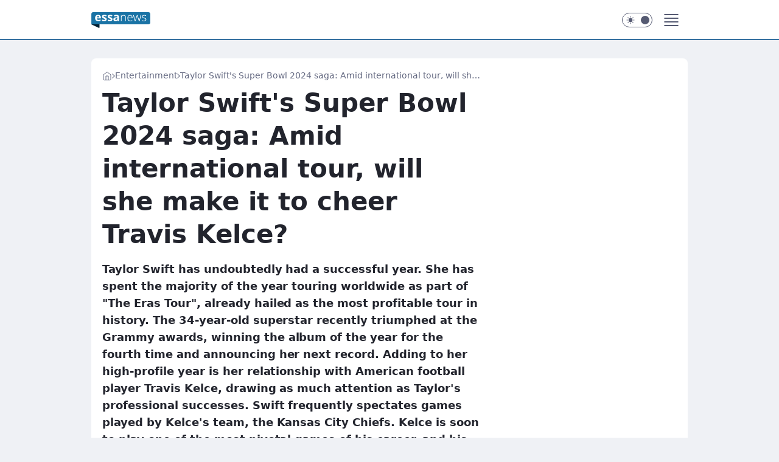

--- FILE ---
content_type: text/html
request_url: https://essanews.com/taylor-swifts-super-bowl-2024-saga-amid-international-tour-will-she-make-it-to-cheer-travis-kelce,6994666565326977a
body_size: 24622
content:
<!DOCTYPE html><html lang="en"><head><meta charSet="utf-8"/><meta http-equiv="x-ua-compatible" content="ie=edge"/><title data-react-helmet="true">Taylor Swift&#x27;s Super Bowl 2024 saga: Amid international tour, will she make it to cheer Travis Kelce?</title><link rel="canonical" href="https://essanews.com/taylor-swifts-super-bowl-2024-saga-amid-international-tour-will-she-make-it-to-cheer-travis-kelce,6994666565326977a" data-react-helmet="true"/><meta property="fb:app_id" content="614141347465712"/><meta property="og:site_name" content="essanews.com"/><meta property="og:locale" content="en_US"/><meta property="og:title" content="Taylor Swift&#x27;s Super Bowl 2024 saga: Amid international tour, will she make it to cheer Travis Kelce?" data-react-helmet="true"/><meta property="og:description" content="Taylor Swift has undoubtedly had a successful year. She has spent the majority of the year touring worldwide as part of…" data-react-helmet="true"/><meta property="og:url" content="https://essanews.com/taylor-swifts-super-bowl-2024-saga-amid-international-tour-will-she-make-it-to-cheer-travis-kelce,6994666565326977a" data-react-helmet="true"/><meta name="twitter:card" content="summary_large_image" data-react-helmet="true"/><meta name="twitter:title" content="Taylor Swift&#x27;s Super Bowl 2024 saga: Amid international tour, will she make it to cheer Travis Kelce?" data-react-helmet="true"/><meta name="twitter:description" content="Taylor Swift has undoubtedly had a successful year. She has spent the majority of the year touring worldwide as part of…" data-react-helmet="true"/><meta property="og:type" content="article" data-react-helmet="true"/><meta property="og:article:published_time" content="2024-02-12T02:33:00.000Z" data-react-helmet="true"/><meta property="og:article:author" content="Unicorn" data-react-helmet="true"/><meta property="og:article:tag" content="taylor swift" data-react-helmet="true"/><meta property="og:article:tag" content="super bowl" data-react-helmet="true"/><meta property="og:image" content="https://i.wpimg.pl/784x441/filerepo.grupawp.pl/api/v1/display/embed/fef5b5cb-b119-4bb2-9eec-d4e98edd8c38" data-react-helmet="true"/><meta property="og:image:url" content="https://i.wpimg.pl/784x441/filerepo.grupawp.pl/api/v1/display/embed/fef5b5cb-b119-4bb2-9eec-d4e98edd8c38" data-react-helmet="true"/><meta name="twitter:image" content="https://i.wpimg.pl/784x441/filerepo.grupawp.pl/api/v1/display/embed/fef5b5cb-b119-4bb2-9eec-d4e98edd8c38" data-react-helmet="true"/><meta name="twitter:card" content="summary_large_image" data-react-helmet="true"/><meta name="description" data-react-helmet="true" content="Taylor Swift has undoubtedly had a successful year. She has spent the majority of the year touring worldwide as part of…"/><meta name="title" data-react-helmet="true" content="Taylor Swift&#x27;s Super Bowl 2024 saga: Amid international tour, will she make it to cheer Travis Kelce?"/><meta name="logo" content="https://essanews.com/L2xvZ28uY1MZFCwBFw5uR1pMeB1UGitdVgY0VRoI"/><meta name="viewport" content="width=device-width, initial-scale=1"/><meta name="breakpoints" content="629, 1139, 1365"/><meta name="content-width" content="device-width, 630, 980, 1280"/><link rel="manifest" href="/site.webmanifest"/><meta name="mobile-web-app-capable" content="yes"/><meta name="apple-mobile-web-app-capable" content="yes"/><meta name="apple-mobile-web-app-status-bar-style" content="black-translucent"/><meta name="theme-color" content="var(--color-astral-500)"/><link rel="apple-touch-icon" href="/resources/icons/icon.png"/><link href="/assets/9952fc4/staticStyles.css" rel="preload" as="style"/><link href="/assets/9952fc4/defaultThemeStyles.css" rel="preload" as="style"/><link href="/assets/9952fc4/62d33b0c.css" rel="preload" as="style"/><link href="/assets/9952fc4/7eb15a20.css" rel="preload" as="style"/><link href="/assets/9952fc4/ab134ad4.css" rel="preload" as="style"/><link href="/assets/9952fc4/57d82a80.css" rel="preload" as="style"/><link href="https://essanews.com/[base64]" rel="preload" as="script" crossorigin="anonymous"/><link href="https://www.wp.pl" rel="preconnect"/><link href="https://v.wpimg.pl" rel="preconnect"/><link href="https://www.googletagservices.com" rel="preconnect"/><link href="https://securepubads.g.doubleclick.net" rel="preconnect"/><link href="//connect.facebook.net" rel="dns-prefetch"/><link href="//cdn.pushpushgo.com" rel="dns-prefetch"/><link href="//ad.doubleclick.net" rel="dns-prefetch"/><link href="//pagead2.googlesyndication.com" rel="dns-prefetch"/><link href="//static.criteo.net" rel="dns-prefetch"/><link href="//fonts.googleapis.com" rel="dns-prefetch"/><link href="//fonts.gstatic.com" rel="dns-prefetch"/><link href="//c.amazon-adsystem.com" rel="dns-prefetch"/><link href="//bidder.criteo.com" rel="dns-prefetch"/><link href="//adx.adform.net" rel="dns-prefetch"/><link href="//fastlane.rubiconproject.com" rel="dns-prefetch"/><link href="//i.connectad.io" rel="dns-prefetch"/><link href="//hbopenbid.pubmatic.com" rel="dns-prefetch"/><link href="//htlb.casalemedia.com" rel="dns-prefetch"/><link href="//ib.adnxs.com" rel="dns-prefetch"/><link href="//ads.businessclick.com" rel="dns-prefetch"/><link href="//wirtualn-d.openx.net" rel="dns-prefetch"/><link href="//an.facebook.com" rel="dns-prefetch"/><link href="//a.teads.tv" rel="dns-prefetch"/><link href="//prebid-eu.creativecdn.com" rel="dns-prefetch"/><link rel="stylesheet" type="text/css" href="/assets/9952fc4/staticStyles.css"/><style id="inlineStyles">:root{--color-astral-50:#e7eff7;--color-astral-100:#cbdeec;--color-astral-200:#93c2e3;--color-astral-300:#68a1c8;--color-astral-400:#4585b2;--color-astral-400-rgb:69, 133, 178;--color-astral-500:#3772a1;--color-astral-500-rgb:55, 114, 161;--color-astral-600:#336c9a;--color-astral-700:#296290;--color-brand:var(--color-astral-500);--color-brand-rgb:var(--color-astral-500-rgb);--color-brand-lightened:#4f9dc9;--color-brand-darkened:#02507c;--color-brand-white:#bfdeef;--color-brand-link:var(--color-astral-500);--radius-brand:8px;}body.dark{--color-brand:var(--color-astral-400);--color-brand-rgb:var(--color-astral-400-rgb);--color-brand-link:var(--color-astral-200);}svg.header__siteLogo{height:26px;width:97px;@media screen and (min-width: 630px){margin-top:5px;height:36px;width:134px;}}</style><link id="theme" rel="stylesheet" type="text/css" href="/assets/9952fc4/defaultThemeStyles.css"/><link rel="stylesheet" type="text/css" href="/assets/9952fc4/62d33b0c.css"/><link rel="stylesheet" type="text/css" href="/assets/9952fc4/7eb15a20.css"/><link rel="stylesheet" type="text/css" href="/assets/9952fc4/ab134ad4.css"/><link rel="stylesheet" type="text/css" href="/assets/9952fc4/57d82a80.css"/><script src="https://essanews.com/[base64]" crossorigin="anonymous"></script><script id="wpjslib-config">
          var screeningv2 = true;
          var WP = [];
          var wp_gaf_targeting = {"rv":"2","spin":"blziethc","rekids":"244490","prefly":"1","advSlots":"006","ctype":"article","cid":"6994666565326977","cview":"","cuct":"PK-168","ccategory":"entertainment","REKtagi":"taylor_swift;super_bowl","tmt":"","ciab":"IAB-v3-432,IAB-v3-484,IAB-v3-628,IAB-v3-437,IAB1-2,IAB17-12,IAB19-18","phtml":"essanews.com/taylor-swifts-super-bowl-2024-saga-amid-international-tour-will-she-make-it-to-cheer-travis-kelce,6994666565326977a"};
          
          var rekid = '244490';
          var wp_sn = 'essanews_us';
          var wp_mobile = false;
          var wp_defer_vendors = 'siteReady';
          
          
          var wp_fb_id = null;
          
          
          
          
          
  var wp_consent_text = 'essanews.com is a part of Wirtualna Polska media company. '
  var wp_consent_color = 'var(--color-astral-500)'
  var wp_consent_logo = 'https://essanews.com/logo.png'
  
  var wp_pub_name = 'essanews.com'
  
  var wp_lang = 'en';
  
          var wp_spa_config = {"platform":"desktop","payload":{"dot":{"ctype":"article","cplatform":"crisp","csystem":"ncr","cid":"6994666565326977","bunch":"Publication","cedtype":"news","cdate":"2024-02-11","ctags":"taylor swift,super bowl","csource":"pudelek.pl","cauthor":"Unicorn","ccategory":"Entertainment","cpageno":1,"cpagemax":1,"ciab":"IAB-v3-432,IAB-v3-484,IAB-v3-628,IAB-v3-437,IAB1-2,IAB17-12,IAB19-18","ctlength":"2956","corigin":"contentai","crepub":0,"cuct":"PK-168","href":"https://essanews.com/taylor-swifts-super-bowl-2024-saga-amid-international-tour-will-she-make-it-to-cheer-travis-kelce,6994666565326977a","canonical":"https://essanews.com/taylor-swifts-super-bowl-2024-saga-amid-international-tour-will-she-make-it-to-cheer-travis-kelce,6994666565326977a","darkmode":0}},"desktop":{"dot":{"base":"essanews_us","bunches":{"Home":"244489","Publication":"244490","PublicationsListing":"244491","Gallery":"246081"}}},"mobile":{"dot":{"base":"essanews_us","bunches":{"Home":"244493","Publication":"244494","PublicationsListing":"244495","Gallery":"246080"}}}};
          var TECH = true;
          
          wp_spa_config.payload.dot.layout = window.matchMedia('(min-width: 1366px)').matches ? 'wide' : 'narrow';
          window.matchMedia('(min-width: 1366px)').addEventListener('change', function(event) {
            wp_dot_addparams.layout = event.matches ? 'wide' : 'narrow';
          });
          
          var getPopoverAnchor = async () => document.querySelector('[data-role="onelogin-button"]');
          </script><meta name="gaf" content="blziethc"/><script id="gaf-fallback">!function(e,f){try{if(!document.cookie.match('(^|;)\s*WPdp=([^;]*)')||/google/i.test(window.navigator.userAgent))return;f.WP=f.WP||[];f.wp_pvid=f.wp_pvid||(function(){var output='';while(output.length<20){output+=Math.random().toString(16).substr(2);output=output.substr(0,20)}return output})(20);var abtest=function(){function e(t){return!(null==t)&&"object"==typeof t&&!Array.isArray(t)&&0<Object.keys(t).length}var t="",r=f.wp_abtest;return e(r)&&(t=Object.entries(r).map(([r,t])=>{if(e(t))return Object.entries(t).map(([t,e])=>r+"|"+t+"|"+e).join(";")}).join(";")),t}();var r,s,c=[["https://essanews","com/[base64]"].join('.'),["pvid="+f.wp_pvid,(s=e.cookie.match(/(^|;)\s*PWA_adbd\s*=\s*([^;]+)/),"PWA_adbd="+(s?s.pop():"0")),location.search.substring(1),(r=e.referrer,r&&"PWAref="+encodeURIComponent(r.replace(/^https?:\/\//,""))),f.wp_sn&&"sn="+f.wp_sn, abtest&&"abtest="+encodeURIComponent(abtest)].filter(Boolean).join("&")].join("/?");e.write('<scr'+'ipt src="'+c+'"><\/scr'+'ipt>')}catch(_){console.error(_)}}(document,window);</script><script crossorigin="anonymous" src="https://essanews.com/[base64]" id="wpjslib6" type="module" async=""></script><link rel="alternate" type="application/rss+xml" title="Aktualności" href="/rss/news"/></head><body data-blocked-scroll="false" class=""><div data-container="true" id="root"><div class="bLzIKdAo"><div class="bLzIKOzs"><div class="bLzIEtHI"></div></div><div><script>(function (querySelector, slotNumber, querySelectorAlternative, handleNativeAd, nativeAdComponentClass) {var WP = window.WP;var setNative;if (handleNativeAd) {if (nativeAdComponentClass) {setNative = handleNativeAd(nativeAdComponentClass);}else {setNative = handleNativeAd;}}else {setNative = function (data, onViewCallback) {if (!window.callbacksAf) {window.callbacksAf = {};}var slotData = {dataNative: data,onViewCallback: onViewCallback,};window.callbacksAf[slotNumber] = slotData;};}if (typeof querySelector !== 'undefined' && typeof WP !== 'undefined') {WP.push(function () {WP.gaf.registerSlot(slotNumber, querySelector, {setNative: setNative,alternativeSlot: querySelectorAlternative,});});}})('.bLzIEtHI', 6, '', null, '')</script></div></div><div class="bLzIKdAs"><div class="bLzIKOzw"><div class="bLzIEtHM"></div></div><div></div></div><div class="bLzIKdBT"><div class="bLzIKOAX"><div class="bLzIEtJn"></div></div><div><script>(function (querySelector, slotNumber, querySelectorAlternative, handleNativeAd, nativeAdComponentClass) {var WP = window.WP;var setNative;if (handleNativeAd) {if (nativeAdComponentClass) {setNative = handleNativeAd(nativeAdComponentClass);}else {setNative = handleNativeAd;}}else {setNative = function (data, onViewCallback) {if (!window.callbacksAf) {window.callbacksAf = {};}var slotData = {dataNative: data,onViewCallback: onViewCallback,};window.callbacksAf[slotNumber] = slotData;};}if (typeof querySelector !== 'undefined' && typeof WP !== 'undefined') {WP.push(function () {WP.gaf.registerSlot(slotNumber, querySelector, {setNative: setNative,alternativeSlot: querySelectorAlternative,});});}})('.bLzIEtJn', 89, '', null, '')</script></div></div><div class="blziethch"></div><div class="Nar"><header class="Ta9" data-st-area="header"><div class="Tb"><div class="Ta-"><a href="/" class="EHmf cHJldmVudENC" title="essanews.com"><svg class="header__siteLogo Tbb"><use href="/resources/siteLogo.svg#root"></use></svg></a></div><ul class="BZg-"><li class="D3lh"><div class="D3ld"><span class="HXv9 HXvx HXvr"><a href="/us-news,category,7000551350921345" class="F5a7 F5q- D3a7 EHmf cHJldmVudENC">US News</a></span></div></li><li class="D3lh"><div class="D3ld"><span class="HXv9 HXvx HXvr"><a href="/local-news,category,7000551241906305" class="F5a7 F5q- D3a7 EHmf cHJldmVudENC">Local News</a></span></div></li><li class="D3lh"><div class="D3ld"><span class="HXv9 HXvx HXvr"><a href="/world-news,category,6941086894745729" class="F5a7 F5q- D3a7 EHmf cHJldmVudENC">World News</a></span></div></li><li class="D3lh"><div class="D3ld"><span class="HXv9 HXvx HXvr"><a href="/entertainment,category,6941086905001601" class="F5a7 F5q- D3a7 EHmf cHJldmVudENC">Entertainment</a></span></div></li><li class="D3lh"><div class="D3ld"><span class="HXv9 HXvx HXvr"><a href="/lifestyle,category,6941086914811521" class="F5a7 F5q- D3a7 EHmf cHJldmVudENC">Lifestyle</a></span></div></li><li class="D3lh"><div class="D3ld"><span class="HXv9 HXvx HXvr"><a href="/health,category,6970823935039105" class="F5a7 F5q- D3a7 EHmf cHJldmVudENC">Health</a></span></div></li></ul><div class="BVg5"><div class="BVg7"></div><div class="BVbn"><div><input type="checkbox" class="ANcn" id="darkModeCheckbox"/><label class="ANbv" for="darkModeCheckbox"><div class="ANcp"><svg xmlns="http://www.w3.org/2000/svg" fill="currentColor" viewBox="0 0 16 16" class="ANcr ANct"><path d="M15.293 11.293A8 8 0 0 1 4.707.707a8.001 8.001 0 1 0 10.586 10.586"></path></svg><svg xmlns="http://www.w3.org/2000/svg" fill="currentColor" viewBox="0 0 30 30" class="ANcr"><path d="M14.984.986A1 1 0 0 0 14 2v3a1 1 0 1 0 2 0V2A1 1 0 0 0 14.984.986M5.797 4.8a1 1 0 0 0-.695 1.717l2.12 2.12a1 1 0 1 0 1.415-1.413L6.516 5.102a1 1 0 0 0-.72-.303m18.375 0a1 1 0 0 0-.688.303l-2.12 2.12a1 1 0 1 0 1.413 1.415l2.121-2.121a1 1 0 0 0-.726-1.717M15 8a7 7 0 0 0-7 7 7 7 0 0 0 7 7 7 7 0 0 0 7-7 7 7 0 0 0-7-7M2 14a1 1 0 1 0 0 2h3a1 1 0 1 0 0-2zm23 0a1 1 0 1 0 0 2h3a1 1 0 1 0 0-2zM7.91 21.06a1 1 0 0 0-.687.303l-2.121 2.121a1 1 0 1 0 1.414 1.414l2.12-2.12a1 1 0 0 0-.726-1.717m14.15 0a1 1 0 0 0-.697 1.717l2.121 2.121a1 1 0 1 0 1.414-1.414l-2.12-2.12a1 1 0 0 0-.717-.303m-7.076 2.926A1 1 0 0 0 14 25v3a1 1 0 1 0 2 0v-3a1 1 0 0 0-1.016-1.014"></path></svg></div><div class="ANcx"></div></label></div></div></div><div class="Tbh"><div role="button" tabindex="0" aria-label="Menu" class="ADcf"><svg xmlns="http://www.w3.org/2000/svg" fill="none" viewBox="0 0 32 32"><path stroke="currentColor" stroke-linecap="round" stroke-linejoin="round" stroke-width="1.8" d="M5 19h22M5 13h22M5 7h22M5 25h22"></path></svg></div><div class="B7hn"><aside class="B7hv"><div class="B7hx"><nav class="B7hr"><ul class="D1g-"><li class="D1lb"><span class="D1ld"><div class="D1k-"><a href="/us-news,category,7000551350921345" class="F5a7 D1a7 EHmf cHJldmVudENC">US News</a></div></span></li><li class="D1lb"><span class="D1ld"><div class="D1k-"><a href="/local-news,category,7000551241906305" class="F5a7 D1a7 EHmf cHJldmVudENC">Local News</a></div></span></li><li class="D1lb"><span class="D1ld"><div class="D1k-"><a href="/world-news,category,6941086894745729" class="F5a7 D1a7 EHmf cHJldmVudENC">World News</a></div></span></li><li class="D1lb"><span class="D1ld"><div class="D1k-"><a href="/entertainment,category,6941086905001601" class="F5a7 D1a7 EHmf cHJldmVudENC">Entertainment</a></div></span></li><li class="D1lb"><span class="D1ld"><div class="D1k-"><a href="/lifestyle,category,6941086914811521" class="F5a7 D1a7 EHmf cHJldmVudENC">Lifestyle</a></div></span></li><li class="D1lb"><span class="D1ld"><div class="D1k-"><a href="/health,category,6970823935039105" class="F5a7 D1a7 EHmf cHJldmVudENC">Health</a></div></span></li><li class="D1lb"><span class="D1ld"><div class="D1k-"><a href="/food,category,6970823946549377" class="F5a7 D1a7 EHmf cHJldmVudENC">Food</a></div></span></li><li class="D1lb"><span class="D1ld"><div class="D1k-"><a href="/sports,category,6970823956399745" class="F5a7 D1a7 EHmf cHJldmVudENC">Sports</a></div></span></li><li class="D1lb"><span class="D1ld"><div class="D1k-"><a href="/tips-tricks,category,6970823966258817" class="F5a7 D1a7 EHmf cHJldmVudENC">Tips&amp;Tricks</a></div></span></li><li class="D1lb"><span class="D1ld"><div class="D1k-"><a href="/tech,category,6941086924736641" class="F5a7 D1a7 EHmf cHJldmVudENC">Tech</a></div></span></li><li class="D1lb"><span class="D1ld"><div class="D1k-"><a href="/autos,category,6941086939145857" class="F5a7 D1a7 EHmf cHJldmVudENC">Autos</a></div></span></li></ul></nav></div></aside></div></div></div><div id="loading-bar" class="B5hf"></div></header></div><div class="bLzIHWCZ"></div><div class="Nan"><div class="Lal"><div><div class="bLzIHlDV"></div></div></div></div><div class="bLzIHWDc"></div><main class="B1at wpp-floating"><article id="main-content" data-st-area="article-article"><div class="IHo3"><!--$--><div class="IHy3 ARc5"><div><span class="HXv9 H7x- HXvx"><a href="/" class="EHmf cHJldmVudENC" title="essanews.com"><svg xmlns="http://www.w3.org/2000/svg" fill="none" viewBox="0 0 16 16" class="H7br"><path stroke="currentColor" stroke-linecap="round" stroke-linejoin="round" d="m2 6 6-4.666L14 6v7.334a1.333 1.333 0 0 1-1.333 1.333H3.333A1.333 1.333 0 0 1 2 13.334z"></path><path stroke="currentColor" stroke-linecap="round" stroke-linejoin="round" d="M6 14.667V8h4v6.667"></path></svg></a><svg xmlns="http://www.w3.org/2000/svg" fill="currentColor" viewBox="0 0 14 24" class="H7yd"><path d="M9.48 11.648a.5.5 0 0 1 0 .704L.7 21.195a1 1 0 0 0 0 1.41l.676.68a1 1 0 0 0 1.419 0L13.3 12.705a1 1 0 0 0 0-1.41L2.795.715a1 1 0 0 0-1.42 0l-.675.68a1 1 0 0 0 0 1.41z"></path></svg><a href="/entertainment,category,6941086905001601" class="EHmf cHJldmVudENC" title="Entertainment">Entertainment</a><svg xmlns="http://www.w3.org/2000/svg" fill="currentColor" viewBox="0 0 14 24" class="H7yd"><path d="M9.48 11.648a.5.5 0 0 1 0 .704L.7 21.195a1 1 0 0 0 0 1.41l.676.68a1 1 0 0 0 1.419 0L13.3 12.705a1 1 0 0 0 0-1.41L2.795.715a1 1 0 0 0-1.42 0l-.675.68a1 1 0 0 0 0 1.41z"></path></svg><span class="H7yf">Taylor Swift&#x27;s Super Bowl 2024 saga: Amid international tour, will she make it to cheer Travis Kelce?</span></span><script type="application/ld+json">{"@context":"https://schema.org/","@type":"BreadcrumbList","itemListElement":[{"@type":"ListItem","position":1,"name":"essanews.com","item":"https://essanews.com/"},{"@type":"ListItem","position":2,"name":"Entertainment","item":"https://essanews.com/entertainment,category,6941086905001601"},{"@type":"ListItem","position":3,"name":"Taylor Swift's Super Bowl 2024 saga: Amid international tour, will she make it to cheer Travis Kelce?"}]}</script><div class="HHft"><h1 class="HHa9">Taylor Swift&#x27;s Super Bowl 2024 saga: Amid international tour, will she make it to cheer Travis Kelce?</h1><div class="VFet READABLE_BY_TTS_CLASS"><p><strong>Taylor Swift</strong> has undoubtedly had a successful year. She has spent the majority of the year touring worldwide as part of <strong>"The Eras Tour"</strong>, already hailed as the most profitable tour in history. The 34-year-old superstar recently <strong>triumphed at the Grammy awards</strong>, winning the album of the year for the fourth time and announcing her next record. Adding to her high-profile year is her relationship with American football player Travis Kelce, drawing as much attention as Taylor's professional successes. Swift frequently spectates games played by Kelce's team, the <strong>Kansas City Chiefs.</strong> Kelce is soon to play one of the most pivotal games of his career, and his partner is expected to be in the spectator seats.</p></div></div></div><div class="HHfv"><div class="Bd"><div class="Bb EPmr"><picture><source media="(max-width: 629px)" srcSet="https://v.wpimg.pl/OGVkZDhjYCY3CSx3RxFtM3RReC0BSGNlI0lgZkdcfX4uWG9wRwwmKzMZPzQHRCg1Ixs7MxhEPyt5CiotRxx-aDICKTQECzZoMwY4IQxFKSIwXjhxCwhiJWdaY2lcCC11e1I_IQtHK3MzUmIhDA53JGVTeDk"/><source media="(min-width: 630px) and (max-width: 1139px)" srcSet="https://v.wpimg.pl/OGVkZDhjYCY3CSx3RxFtM3RReC0BSGNlI0lgZkdcf38uWG52RwwmKzMZPzQHRCg1Ixs7MxhEPyt5CiotRxx-aDICKTQECzZoMwY4IQxFKSIwXjhxCwhiJWdaY2lcCC11e1I_IQtHK3MzUmIhDA53JGVTeDk"/><source media="(min-width: 1140px) and (max-width: 1365px)" srcSet="https://v.wpimg.pl/OGVkZDhjYCY3CSx3RxFtM3RReC0BSGNlI0lgZkdcfXMuWG91RwwmKzMZPzQHRCg1Ixs7MxhEPyt5CiotRxx-aDICKTQECzZoMwY4IQxFKSIwXjhxCwhiJWdaY2lcCC11e1I_IQtHK3MzUmIhDA53JGVTeDk"/><source media="(min-width: 1366px)" srcSet="https://v.wpimg.pl/OGVkZDhjYCY3CSx3RxFtM3RReC0BSGNlI0lgZkdTfH8uXmh8RwwmKzMZPzQHRCg1Ixs7MxhEPyt5CiotRxx-aDICKTQECzZoMwY4IQxFKSIwXjhxCwhiJWdaY2lcCC11e1I_IQtHK3MzUmIhDA53JGVTeDk"/><img src="https://v.wpimg.pl/OThlZGQ4YDUJDix0fk9tIEpWeC44FmN2HU5gZX4FfWxYFHUhOFgqJg0cNWk2RjokCRsqaSFYYDUYBXUxYBsrPRscNiYoGyo5Cgk-aDdRKWEKWTklfFZ-ZVFBbiUzBmJtDQk5ajUAKm1QCT4jaVd8bEoR" alt="Taylor Swift will not arrive at her beloved&#x27;s match in a private jet." loading="eager" class="O1ax G9h9"/></picture></div></div><span class="HXxb HHl7 HXvx">Taylor Swift will not arrive at her beloved&#x27;s match in a private jet.</span></div><span class="HXv5 EPmt JBabd HXvx HXvr">Images source: © forum, Getty Images</span><footer class="HJat"><div class="OPat"><div class="OPtv"><img src="https://v.wpimg.pl/ODVjYWYxYCU3CC9kdgNtMHRQez4wWmNmI0hjdXZMfzxiWnYxMBQqNjMaNnk-Cjo0Nx0peSkUYCUmA3YhaFcrLSUaNTYgVyopNA89eDtAd3dgDD8xdEgrfGZHbTJvHGJ9NVI6emxPenxjCTgxaEopfXQX" alt="Unicorn" class="HPax HPvd"/></div><div><span class="HXw- HXvx HXvt"><a href="/unicorn,author,6455188127312001" class="OPagv EHmf cHJldmVudENC" title="Unicorn">Unicorn</a></span></div><p class="HXxb ONamz HXvx"><time dateTime="2024-02-12T02:33:00.000Z">9:33 PM EST, February 11, 2024</time></p></div><div class="HJmx"><div class="I7cd"><button class="HZx3 HZb INzf INzl" type="button" aria-label="SHARE"><div class="HZbr HZxr"><svg xmlns="http://www.w3.org/2000/svg" fill="none" stroke="currentColor" viewBox="0 0 16 16"><path stroke-linecap="round" stroke-linejoin="round" d="M12 5.333a2 2 0 1 0 0-4 2 2 0 0 0 0 4M4 10a2 2 0 1 0 0-4 2 2 0 0 0 0 4m8 4.667a2 2 0 1 0 0-4 2 2 0 0 0 0 4m-6.273-5.66 4.553 2.653m-.007-7.32L5.727 6.993"></path></svg></div><div><div class="HZbv">SHARE</div></div></button><div class="I7cb"></div></div></div></footer></div><div class="IHc7 ARc7"><style>.bLzIJsCt{
    min-height: inherit;
    height: inherit;
    position: inherit;
    display: inherit;
    flex: 0 0 100%;
  }</style><div class="bLzIFeHV C3jh Fh Fl Fj"><div><script>(function (slotNumber, querySelector, optionsRaw) {
    var WP = window.WP;
    var options = optionsRaw && JSON.parse(optionsRaw);
    WP.push(function () {
        WP.gaf.registerPlaceholder(slotNumber, querySelector, options);
    });
}(67, '.bLzIFeHV' , '{"fixed":true,"sticky":false,"durable":true}'))</script></div><div class="bLzIJsCt"><style>.bLzIKdBx, .bLzIKOAB {
    min-height: inherit;
    height: inherit;
    position: inherit;
    display: inherit;
    flex: 0 0 100%;
  }</style><div class="bLzIKdBx"><div class="bLzIKOAB"><div class="bLzIEtIR"></div></div><div><script>(function (querySelector, slotNumber, querySelectorAlternative, handleNativeAd, nativeAdComponentClass) {var WP = window.WP;var setNative;if (handleNativeAd) {if (nativeAdComponentClass) {setNative = handleNativeAd(nativeAdComponentClass);}else {setNative = handleNativeAd;}}else {setNative = function (data, onViewCallback) {if (!window.callbacksAf) {window.callbacksAf = {};}var slotData = {dataNative: data,onViewCallback: onViewCallback,};window.callbacksAf[slotNumber] = slotData;};}if (typeof querySelector !== 'undefined' && typeof WP !== 'undefined') {WP.push(function () {WP.gaf.registerSlot(slotNumber, querySelector, {setNative: setNative,alternativeSlot: querySelectorAlternative,});});}})('.bLzIEtIR', 67, '', null, '')</script></div></div></div></div><style>.bLzIJsBO{
    min-height: inherit;
    height: inherit;
    position: inherit;
    display: inherit;
    flex: 0 0 100%;
  }</style><div class="bLzIFeHq Fh Fx Fj"><div><script>(function (slotNumber, querySelector, optionsRaw) {
    var WP = window.WP;
    var options = optionsRaw && JSON.parse(optionsRaw);
    WP.push(function () {
        WP.gaf.registerPlaceholder(slotNumber, querySelector, options);
    });
}(36, '.bLzIFeHq' , '{"fixed":true,"sticky":true,"durable":false,"top":90}'))</script></div><div class="bLzIJsBO"><style>.bLzIKdAS, .bLzIKOzW {
    min-height: inherit;
    height: inherit;
    position: inherit;
    display: inherit;
    flex: 0 0 100%;
  }</style><div class="bLzIKdAS"><div class="bLzIKOzW"><div class="bLzIEtIm"></div></div><div><script>(function (querySelector, slotNumber, querySelectorAlternative, handleNativeAd, nativeAdComponentClass) {var WP = window.WP;var setNative;if (handleNativeAd) {if (nativeAdComponentClass) {setNative = handleNativeAd(nativeAdComponentClass);}else {setNative = handleNativeAd;}}else {setNative = function (data, onViewCallback) {if (!window.callbacksAf) {window.callbacksAf = {};}var slotData = {dataNative: data,onViewCallback: onViewCallback,};window.callbacksAf[slotNumber] = slotData;};}if (typeof querySelector !== 'undefined' && typeof WP !== 'undefined') {WP.push(function () {WP.gaf.registerSlot(slotNumber, querySelector, {setNative: setNative,alternativeSlot: querySelectorAlternative,});});}})('.bLzIEtIm', 36, '', null, '')</script></div></div></div></div></div><!--/$--><div class="IHy1 APc1"><style>.bLzIJsBF{
    min-height: inherit;
    height: inherit;
    position: inherit;
    display: inherit;
    flex: 0 0 100%;
  }</style><div class="bLzIFeHh Fh Fx Fj"><div><script>(function (slotNumber, querySelector, optionsRaw) {
    var WP = window.WP;
    var options = optionsRaw && JSON.parse(optionsRaw);
    WP.push(function () {
        WP.gaf.registerPlaceholder(slotNumber, querySelector, options);
    });
}(27, '.bLzIFeHh' , '{"fixed":true,"sticky":true,"durable":false,"top":90}'))</script></div><div class="bLzIJsBF"><style>.bLzIKdAJ, .bLzIKOzN {
    min-height: inherit;
    height: inherit;
    position: inherit;
    display: inherit;
    flex: 0 0 100%;
  }</style><div class="bLzIKdAJ"><div class="bLzIKOzN"><div class="bLzIEtId"></div></div><div><script>(function (querySelector, slotNumber, querySelectorAlternative, handleNativeAd, nativeAdComponentClass) {var WP = window.WP;var setNative;if (handleNativeAd) {if (nativeAdComponentClass) {setNative = handleNativeAd(nativeAdComponentClass);}else {setNative = handleNativeAd;}}else {setNative = function (data, onViewCallback) {if (!window.callbacksAf) {window.callbacksAf = {};}var slotData = {dataNative: data,onViewCallback: onViewCallback,};window.callbacksAf[slotNumber] = slotData;};}if (typeof querySelector !== 'undefined' && typeof WP !== 'undefined') {WP.push(function () {WP.gaf.registerSlot(slotNumber, querySelector, {setNative: setNative,alternativeSlot: querySelectorAlternative,});});}})('.bLzIEtId', 27, '', null, '')</script></div></div></div></div></div><div class="A-d3"><style>.bLzIJsBh{
    min-height: inherit;
    height: inherit;
    position: inherit;
    display: inherit;
    flex: 0 0 100%;
  }</style><div class="bLzIFeGJ A-d5 Fh Ft"><div><script>(function (slotNumber, querySelector, optionsRaw) {
    var WP = window.WP;
    var options = optionsRaw && JSON.parse(optionsRaw);
    WP.push(function () {
        WP.gaf.registerPlaceholder(slotNumber, querySelector, options);
    });
}(3, '.bLzIFeGJ' , '{"fixed":true,"sticky":false,"durable":false}'))</script></div><img class="bLzIFPFN" src="https://v.wpimg.pl/YWRfZW4udjYzBCxkGw57I3BceDREHQYkJgJ4exYAe21wSTM6VRI8JH0HPiEbBTU2MQMyOFgRPCUNBz4IURt3JCQBeCo"/><div class="bLzIJsBh"><style>.bLzIKdAl, .bLzIKOzp {
    min-height: inherit;
    height: inherit;
    position: inherit;
    display: inherit;
    flex: 0 0 100%;
  }</style><div class="bLzIKdAl"><div class="bLzIKOzp"><div class="bLzIEtHF"></div></div><div><script>(function (querySelector, slotNumber, querySelectorAlternative, handleNativeAd, nativeAdComponentClass) {var WP = window.WP;var setNative;if (handleNativeAd) {if (nativeAdComponentClass) {setNative = handleNativeAd(nativeAdComponentClass);}else {setNative = handleNativeAd;}}else {setNative = function (data, onViewCallback) {if (!window.callbacksAf) {window.callbacksAf = {};}var slotData = {dataNative: data,onViewCallback: onViewCallback,};window.callbacksAf[slotNumber] = slotData;};}if (typeof querySelector !== 'undefined' && typeof WP !== 'undefined') {WP.push(function () {WP.gaf.registerSlot(slotNumber, querySelector, {setNative: setNative,alternativeSlot: querySelectorAlternative,});});}})('.bLzIEtHF', 3, '.bLzIHlDV', null, '')</script></div></div></div></div></div><!--$--><div class="IHyn"><h2 class="SBp9 x-tts" id="target-title-500217430241720336">Super Bowl 2024: Will Taylor Swift attend? Media says she landed in Los Angeles</h2><div class="VFet READABLE_BY_TTS_CLASS"><p>This Sunday, Taylor's partner Kelce will make his <strong>fourth Super Bowl</strong> appearance. Kelce and his Kansas City Chiefs teammates will defend their title against the <strong>San Francisco 49ers.</strong> The Super Bowl, as the largest event in American football, draws significant media attention yearly. The suspected presence of <strong>Taylor Swift at this year's event</strong> is causing excitement internationally. </p></div><div class="VFet READABLE_BY_TTS_CLASS"><p>Recent reports question <strong>whether the singer will attend the Super Bowl.</strong> Despite being on tour and performing in Tokyo recently, Swift should make it to the States on time. A&nbsp;couple of days ago, the U.S. embassy in Japan issued an official statement ensuring that Swift would reach the U.S. before the big game if she began her journey right after her concert. Swift <strong>completed her final (fourth) concert in Japan</strong> on Saturday evening and boarded a&nbsp;plane to the U.S. The Daily Mail reported that Swift departed Japan around 9:30 pm and arrived in the U.S. before 2&nbsp;pm, due to the time difference.</p></div><style>.bLzIJsBj{
    min-height: inherit;
    height: inherit;
    position: inherit;
    display: inherit;
    flex: 0 0 100%;
  }</style><div class="bLzIFeGL M5aj7 Fh Fp"><div><script>(function (slotNumber, querySelector, optionsRaw) {
    var WP = window.WP;
    var options = optionsRaw && JSON.parse(optionsRaw);
    WP.push(function () {
        WP.gaf.registerPlaceholder(slotNumber, querySelector, options);
    });
}(5, '.bLzIFeGL' , '{"fixed":false,"sticky":false,"durable":false}'))</script></div><img class="bLzIFPFP" src="https://v.wpimg.pl/YWRfZW4udjYzBCxkGw57I3BceDREHQYkJgJ4exYAe21wSTM6VRI8JH0HPiEbBTU2MQMyOFgRPCUNBz4IURt3JCQBeCo"/><div class="bLzIJsBj"><style>.bLzIKdAn, .bLzIKOzr {
    min-height: inherit;
    height: inherit;
    position: inherit;
    display: inherit;
    flex: 0 0 100%;
  }</style><div class="bLzIKdAn"><div class="bLzIKOzr"><div class="bLzIEtHH"></div></div><div><script>(function (querySelector, slotNumber, querySelectorAlternative, handleNativeAd, nativeAdComponentClass) {var WP = window.WP;var setNative;if (handleNativeAd) {if (nativeAdComponentClass) {setNative = handleNativeAd(nativeAdComponentClass);}else {setNative = handleNativeAd;}}else {setNative = function (data, onViewCallback) {if (!window.callbacksAf) {window.callbacksAf = {};}var slotData = {dataNative: data,onViewCallback: onViewCallback,};window.callbacksAf[slotNumber] = slotData;};}if (typeof querySelector !== 'undefined' && typeof WP !== 'undefined') {WP.push(function () {WP.gaf.registerSlot(slotNumber, querySelector, {setNative: setNative,alternativeSlot: querySelectorAlternative,});});}})('.bLzIEtHH', 5, '', null, '')</script></div></div></div></div><div class="VFet READABLE_BY_TTS_CLASS"><p>Online videos have surfaced showing <strong>Swift's private jet landing in Los Angeles.</strong> Page Six reported sightings of the singer disembarking from the plane. Photos showed Swift's car leaving LAX airport under police escort.</p></div><h2 class="SBp9 x-tts" id="target-title-500217430241916944">Does Taylor Swift need to drive to the Super Bowl because she can't park her private jet in Las Vegas?</h2><div class="VFet READABLE_BY_TTS_CLASS"><p>British media report that Taylor spent the night at her home in LA. It is still uncertain whether the singer will attend the Super Bowl, but it seems probable. However, to witness her partner in action, <strong>Swift first needs to get to Las Vegas.</strong> International media speculate that the star will likely <strong>drive to the American gambling capital.</strong> According to AP, all parking spots for private jets are currently <strong>reserved at Las Vegas airports.</strong></p></div><div class="VFet READABLE_BY_TTS_CLASS"><p>CBS Sports reported an estimated travel time from Los Angeles to Las Vegas of <strong>less than five hours.</strong> They predict the singer will arrive on time for the Super Bowl, which begins on Sunday at 6:30 pm ET.</p></div><style>.bLzIJsBp{
    min-height: inherit;
    height: inherit;
    position: inherit;
    display: inherit;
    flex: 0 0 100%;
  }</style><div class="bLzIFeGR M5aj7 Fh Fp"><div><script>(function (slotNumber, querySelector, optionsRaw) {
    var WP = window.WP;
    var options = optionsRaw && JSON.parse(optionsRaw);
    WP.push(function () {
        WP.gaf.registerPlaceholder(slotNumber, querySelector, options);
    });
}(11, '.bLzIFeGR' , '{"fixed":false,"sticky":false,"durable":false}'))</script></div><img class="bLzIFPFV" src="https://v.wpimg.pl/YWRfZW4udjYzBCxkGw57I3BceDREHQYkJgJ4exYAe21wSTM6VRI8JH0HPiEbBTU2MQMyOFgRPCUNBz4IURt3JCQBeCo"/><div class="bLzIJsBp"><style>.bLzIKdAt, .bLzIKOzx {
    min-height: inherit;
    height: inherit;
    position: inherit;
    display: inherit;
    flex: 0 0 100%;
  }</style><div class="bLzIKdAt"><div class="bLzIKOzx"><div class="bLzIEtHN"></div></div><div><script>(function (querySelector, slotNumber, querySelectorAlternative, handleNativeAd, nativeAdComponentClass) {var WP = window.WP;var setNative;if (handleNativeAd) {if (nativeAdComponentClass) {setNative = handleNativeAd(nativeAdComponentClass);}else {setNative = handleNativeAd;}}else {setNative = function (data, onViewCallback) {if (!window.callbacksAf) {window.callbacksAf = {};}var slotData = {dataNative: data,onViewCallback: onViewCallback,};window.callbacksAf[slotNumber] = slotData;};}if (typeof querySelector !== 'undefined' && typeof WP !== 'undefined') {WP.push(function () {WP.gaf.registerSlot(slotNumber, querySelector, {setNative: setNative,alternativeSlot: querySelectorAlternative,});});}})('.bLzIEtHN', 11, '', null, '')</script></div></div></div></div><div class="VFet READABLE_BY_TTS_CLASS"><p>Worth noting is TMZ's report last week that Travis Kelce's family will be watching the Super Bowl from a&nbsp;<strong>luxury box</strong> at the stadium. Taylor Swift, her family and friends, including her parents and brother Austin with his partner, are expected to join Travis's family. For these prime spots near the field, Travis might have spent <strong>over a&nbsp;million dollars.</strong></p></div><div class="VFet READABLE_BY_TTS_CLASS"><p>A life of luxury, isn't it?</p></div><div class="S7b S7aux" style="min-height:320px;height:320px"><div class="OFamf S7o5" style="height:320px;margin-bottom:0"></div><div class="S7aht S7auz"></div></div><figure class="MFai9"><div tabindex="0" role="button" class="T7ajt"><div class="Bd" style="max-height:60vh;--js-aspect-ratio:0.7688;--js-legacy-aspect-ratio:min(130.07999999999998%, 60vh)"><div class="Bb"><picture><source media="(max-width: 629px)" srcSet="https://v.wpimg.pl/MWJhMzg4YjYrCjtJSE9vI2hSbxMOFmF1P0p3WEhXYmF4UTVVAV0hMjgNPRVJUz8iOgk6CklEIXgrGCRVEQViMyMbPRYGTWIyJwooHkgEeWV5XSxDVRksYnkOYE5fDHh6K1p7S0pRfjFyDHwYBgd1b3tKMA"/><source media="(min-width: 630px) and (max-width: 1139px)" srcSet="https://v.wpimg.pl/MWJhMzg4YjYrCjtJSE9vI2hSbxMOFmF1P0p3WEhXYmF6UDVVAV0hMjgNPRVJUz8iOgk6CklEIXgrGCRVEQViMyMbPRYGTWIyJwooHkgEeWV5XSxDVRksYnkOYE5fDHh6K1p7S0pRfjFyDHwYBgd1b3tKMA"/><source media="(min-width: 1140px) and (max-width: 1365px)" srcSet="https://v.wpimg.pl/MWJhMzg4YjYrCjtJSE9vI2hSbxMOFmF1P0p3WEhXYmF4XDVVAV0hMjgNPRVJUz8iOgk6CklEIXgrGCRVEQViMyMbPRYGTWIyJwooHkgEeWV5XSxDVRksYnkOYE5fDHh6K1p7S0pRfjFyDHwYBgd1b3tKMA"/><source media="(min-width: 1366px)" srcSet="https://v.wpimg.pl/MWJhMzg4YjYrCjtJSE9vI2hSbxMOFmF1P0p3WEhXYmB4XjVVAV0hMjgNPRVJUz8iOgk6CklEIXgrGCRVEQViMyMbPRYGTWIyJwooHkgEeWV5XSxDVRksYnkOYE5fDHh6K1p7S0pRfjFyDHwYBgd1b3tKMA"/><img src="https://v.wpimg.pl/ZDFiYTM4dSUnCy9nYk94MGRTez0kFnZmM0tjdmJXdXV0UWksYlIzKCMbPCQiGj02Mxk4Iz0aKihpCCk9YkJrayIAKiQhVSNrIwQ7MSkbanB0Wmw1dAZ3JXNaP3l5DGJxawhrYnwZP3cgUT1lL1VpfH5Yeyk" alt="Super Bowl. Will Taylor Swift appear in the stands?" loading="lazy" class="O1ax MFh9"/></picture></div></div></div><figcaption class="JLvp"><span class="HXv9 JLabn HXvx">Super Bowl. Will Taylor Swift appear in the stands?</span><span class="HXv5 JBabd HXvx HXvr">© Getty Images | 2024 Steve Granitz</span></figcaption></figure><style>.bLzIJsBq{
    min-height: inherit;
    height: inherit;
    position: inherit;
    display: inherit;
    flex: 0 0 100%;
  }</style><div class="bLzIFeGS M5aj7 Fh Fp"><div><script>(function (slotNumber, querySelector, optionsRaw) {
    var WP = window.WP;
    var options = optionsRaw && JSON.parse(optionsRaw);
    WP.push(function () {
        WP.gaf.registerPlaceholder(slotNumber, querySelector, options);
    });
}(12, '.bLzIFeGS' , '{"fixed":false,"sticky":false,"durable":false}'))</script></div><img class="bLzIFPFW" src="https://v.wpimg.pl/YWRfZW4udjYzBCxkGw57I3BceDREHQYkJgJ4exYAe21wSTM6VRI8JH0HPiEbBTU2MQMyOFgRPCUNBz4IURt3JCQBeCo"/><div class="bLzIJsBq"><style>.bLzIKdAu, .bLzIKOzy {
    min-height: inherit;
    height: inherit;
    position: inherit;
    display: inherit;
    flex: 0 0 100%;
  }</style><div class="bLzIKdAu"><div class="bLzIKOzy"><div class="bLzIEtHO"></div></div><div><script>(function (querySelector, slotNumber, querySelectorAlternative, handleNativeAd, nativeAdComponentClass) {var WP = window.WP;var setNative;if (handleNativeAd) {if (nativeAdComponentClass) {setNative = handleNativeAd(nativeAdComponentClass);}else {setNative = handleNativeAd;}}else {setNative = function (data, onViewCallback) {if (!window.callbacksAf) {window.callbacksAf = {};}var slotData = {dataNative: data,onViewCallback: onViewCallback,};window.callbacksAf[slotNumber] = slotData;};}if (typeof querySelector !== 'undefined' && typeof WP !== 'undefined') {WP.push(function () {WP.gaf.registerSlot(slotNumber, querySelector, {setNative: setNative,alternativeSlot: querySelectorAlternative,});});}})('.bLzIEtHO', 12, '', null, '')</script></div></div></div></div><figure class="MFai9"><div tabindex="0" role="button" class="T7ajt"><div class="Bd" style="max-height:60vh;--js-aspect-ratio:1.5;--js-legacy-aspect-ratio:min(66.67%, 60vh)"><div class="Bb"><picture><source media="(max-width: 629px)" srcSet="https://v.wpimg.pl/YzUyMjQwdhs0GztZfgx7DndDbwM4VXVYIFt3SH4UdkxnQDVFNx41HyccPQV_ECsPJRg6Gn8HNVU0CSRFJ0Z2HjwKPQYwDnYfOBsoDn5GYBkzG35daVpqTGFLYF4zQj1XbR99UnwUbBlgHS5fY0VtSmJbMA"/><source media="(min-width: 630px) and (max-width: 1139px)" srcSet="https://v.wpimg.pl/YzUyMjQwdhs0GztZfgx7DndDbwM4VXVYIFt3SH4UdkxlQTVFNx41HyccPQV_ECsPJRg6Gn8HNVU0CSRFJ0Z2HjwKPQYwDnYfOBsoDn5GYBkzG35daVpqTGFLYF4zQj1XbR99UnwUbBlgHS5fY0VtSmJbMA"/><source media="(min-width: 1140px) and (max-width: 1365px)" srcSet="https://v.wpimg.pl/YzUyMjQwdhs0GztZfgx7DndDbwM4VXVYIFt3SH4UdkxnTTVFNx41HyccPQV_ECsPJRg6Gn8HNVU0CSRFJ0Z2HjwKPQYwDnYfOBsoDn5GYBkzG35daVpqTGFLYF4zQj1XbR99UnwUbBlgHS5fY0VtSmJbMA"/><source media="(min-width: 1366px)" srcSet="https://v.wpimg.pl/YzUyMjQwdhs0GztZfgx7DndDbwM4VXVYIFt3SH4Udk1nTzVFNx41HyccPQV_ECsPJRg6Gn8HNVU0CSRFJ0Z2HjwKPQYwDnYfOBsoDn5GYBkzG35daVpqTGFLYF4zQj1XbR99UnwUbBlgHS5fY0VtSmJbMA"/><img src="https://v.wpimg.pl/ZGM1MjI0dSYsUztZZkt4M28LbwMgEnZlOBN3SGZTdXZ_CX0SZlYzKyhDKBomHj01OEEsHTkeKitiUD0DZkZraClYPholUSNoKFwvDy0fa34uVy9Zfgh3dHsFf0d9Um8jYAkrWnEdOXIuBCkJfAJoc30Gbxc" alt="Super Bowl. Will Taylor Swift appear in the stands?" loading="lazy" class="O1ax MFh9"/></picture></div></div></div><figcaption class="JLvp"><span class="HXv9 JLabn HXvx">Super Bowl. Will Taylor Swift appear in the stands?</span><span class="HXv5 JBabd HXvx HXvr">© Getty Images | Chris Unger</span></figcaption></figure><figure class="MFai9"><div tabindex="0" role="button" class="T7ajt"><div class="Bd" style="max-height:60vh;--js-aspect-ratio:1.5002;--js-legacy-aspect-ratio:min(66.66%, 60vh)"><div class="Bb"><picture><source media="(max-width: 629px)" srcSet="https://v.wpimg.pl/ZDc0NTQwdSUCUjhnfgx4MEEKbD04VXZmFhJ0dn4UdXJRCTZ7Nx42IRFVPjt_ECgxE1E5JH8HNmsCQCd7J0Z1IApDPjgwDnUhDlIrMH5OOSIHA39tM1pocVsEY2A3ETtpAgB_ZXxOPHxUVSpjZUJudAASMw"/><source media="(min-width: 630px) and (max-width: 1139px)" srcSet="https://v.wpimg.pl/ZDc0NTQwdSUCUjhnfgx4MEEKbD04VXZmFhJ0dn4UdXJTCDZ7Nx42IRFVPjt_ECgxE1E5JH8HNmsCQCd7J0Z1IApDPjgwDnUhDlIrMH5OOSIHA39tM1pocVsEY2A3ETtpAgB_ZXxOPHxUVSpjZUJudAASMw"/><source media="(min-width: 1140px) and (max-width: 1365px)" srcSet="https://v.wpimg.pl/ZDc0NTQwdSUCUjhnfgx4MEEKbD04VXZmFhJ0dn4UdXJRBDZ7Nx42IRFVPjt_ECgxE1E5JH8HNmsCQCd7J0Z1IApDPjgwDnUhDlIrMH5OOSIHA39tM1pocVsEY2A3ETtpAgB_ZXxOPHxUVSpjZUJudAASMw"/><source media="(min-width: 1366px)" srcSet="https://v.wpimg.pl/ZDc0NTQwdSUCUjhnfgx4MEEKbD04VXZmFhJ0dn4UdXNRBjZ7Nx42IRFVPjt_ECgxE1E5JH8HNmsCQCd7J0Z1IApDPjgwDnUhDlIrMH5OOSIHA39tM1pocVsEY2A3ETtpAgB_ZXxOPHxUVSpjZUJudAASMw"/><img src="https://v.wpimg.pl/ZWQ3NDU0dTYwUTh3ekt4I3MJbC08EnZ1JBF0ZnpTdWZjC348elYzOzRBKzQ6Hj0lJEMvMyUeKjt-Uj4tekZreDVaPTQ5USN4NF4sITEfYzQ3V311bFJ3ZWQLemlhVjw2fFJ-dWQdYzFpBCsgYgRvY2FQbDk" alt="Super Bowl. Will Taylor Swift show up in the stands?" loading="lazy" class="O1ax MFh9"/></picture></div></div></div><figcaption class="JLvp"><span class="HXv9 JLabn HXvx">Super Bowl. Will Taylor Swift show up in the stands?</span><span class="HXv5 JBabd HXvx HXvr">© Getty Images | 2024 Lionel Hahn</span></figcaption></figure><figure class="MFai9"><div tabindex="0" role="button" class="T7ajt"><div class="Bd" style="max-height:60vh;--js-aspect-ratio:0.6665;--js-legacy-aspect-ratio:min(150.04%, 60vh)"><div class="Bb"><picture><source media="(max-width: 629px)" srcSet="https://v.wpimg.pl/ZjdjNGNkdQsFCDh0YRB4HkZQbC4nSXZIEUh0ZWEIdVxWUzZoKAI2DxYPPihgDCgfFAs5N2AbNkUFGidoOFp1Dg0ZPisvEnUPCQgrI2Ffb19RWitxeEZrDl1dY3MoD2hHBggodGNYaFwFXyhwLV85DlZIMw"/><source media="(min-width: 630px) and (max-width: 1139px)" srcSet="https://v.wpimg.pl/ZjdjNGNkdQsFCDh0YRB4HkZQbC4nSXZIEUh0ZWEIdVxUUjZoKAI2DxYPPihgDCgfFAs5N2AbNkUFGidoOFp1Dg0ZPisvEnUPCQgrI2Ffb19RWitxeEZrDl1dY3MoD2hHBggodGNYaFwFXyhwLV85DlZIMw"/><source media="(min-width: 1140px) and (max-width: 1365px)" srcSet="https://v.wpimg.pl/ZjdjNGNkdQsFCDh0YRB4HkZQbC4nSXZIEUh0ZWEIdVxWXjZoKAI2DxYPPihgDCgfFAs5N2AbNkUFGidoOFp1Dg0ZPisvEnUPCQgrI2Ffb19RWitxeEZrDl1dY3MoD2hHBggodGNYaFwFXyhwLV85DlZIMw"/><source media="(min-width: 1366px)" srcSet="https://v.wpimg.pl/ZjdjNGNkdQsFCDh0YRB4HkZQbC4nSXZIEUh0ZWEIdV1WXDZoKAI2DxYPPihgDCgfFAs5N2AbNkUFGidoOFp1Dg0ZPisvEnUPCQgrI2Ffb19RWitxeEZrDl1dY3MoD2hHBggodGNYaFwFXyhwLV85DlZIMw"/><img src="https://v.wpimg.pl/NWY3YzRjYTY4US9JfRFsI3sJexM7SGJ1LBFjWH0JYWZrC2kCfQwnOzxBPAo9RCklLEM4DSJEPjt2UikTfRx_eD1aKgo-Czd4PF47HzZFemJsBmkfZFxjZj0KbldmDCpldFE7HGFHfWVvUmwcZQl6ND0Bewc" alt="Super Bowl. Will Taylor Swift appear in the stands?" loading="lazy" class="O1ax MFh9"/></picture></div></div></div><figcaption class="JLvp"><span class="HXv9 JLabn HXvx">Super Bowl. Will Taylor Swift appear in the stands?</span><span class="HXv5 JBabd HXvx HXvr">© Getty Images | 2024 Getty Images</span></figcaption></figure></div><div class="IHc7"><div class="Hb"><div class="Hab"><style>.bLzIJsBP{
    min-height: inherit;
    height: inherit;
    position: inherit;
    display: inherit;
    flex: 0 0 100%;
  }</style><div class="bLzIFeHr Had Fh Fx Fj"><div><script>(function (slotNumber, querySelector, optionsRaw) {
    var WP = window.WP;
    var options = optionsRaw && JSON.parse(optionsRaw);
    WP.push(function () {
        WP.gaf.registerPlaceholder(slotNumber, querySelector, options);
    });
}(37, '.bLzIFeHr' , '{"fixed":true,"sticky":true,"durable":false,"top":90}'))</script></div><div class="bLzIJsBP"><style>.bLzIKdAT, .bLzIKOzX {
    min-height: inherit;
    height: inherit;
    position: inherit;
    display: inherit;
    flex: 0 0 100%;
  }</style><div class="bLzIKdAT"><div class="bLzIKOzX"><div class="bLzIEtIn"></div></div><div><script>(function (querySelector, slotNumber, querySelectorAlternative, handleNativeAd, nativeAdComponentClass) {var WP = window.WP;var setNative;if (handleNativeAd) {if (nativeAdComponentClass) {setNative = handleNativeAd(nativeAdComponentClass);}else {setNative = handleNativeAd;}}else {setNative = function (data, onViewCallback) {if (!window.callbacksAf) {window.callbacksAf = {};}var slotData = {dataNative: data,onViewCallback: onViewCallback,};window.callbacksAf[slotNumber] = slotData;};}if (typeof querySelector !== 'undefined' && typeof WP !== 'undefined') {WP.push(function () {WP.gaf.registerSlot(slotNumber, querySelector, {setNative: setNative,alternativeSlot: querySelectorAlternative,});});}})('.bLzIEtIn', 37, '', null, '')</script></div></div></div></div></div></div></div><!--/$--></div><span></span></article><!--$--><div class="EJb"><div class="IHo3"><div class="IHyn EJet"></div></div><style>.bLzIJsBt{
    min-height: inherit;
    height: inherit;
    position: inherit;
    display: inherit;
    flex: 0 0 100%;
  }</style><div class="bLzIFeGV C3jf Fh Ft"><div><script>(function (slotNumber, querySelector, optionsRaw) {
    var WP = window.WP;
    var options = optionsRaw && JSON.parse(optionsRaw);
    WP.push(function () {
        WP.gaf.registerPlaceholder(slotNumber, querySelector, options);
    });
}(15, '.bLzIFeGV' , '{"fixed":true,"sticky":false,"durable":false}'))</script></div><img class="bLzIFPFZ" src="https://v.wpimg.pl/YWRfZW4udjYzBCxkGw57I3BceDREHQYkJgJ4exYAe21wSTM6VRI8JH0HPiEbBTU2MQMyOFgRPCUNBz4IURt3JCQBeCo"/><div class="bLzIJsBt"><style>.bLzIKdAx, .bLzIKOzB {
    min-height: inherit;
    height: inherit;
    position: inherit;
    display: inherit;
    flex: 0 0 100%;
  }</style><div class="bLzIKdAx"><div class="bLzIKOzB"><div class="bLzIEtHR"></div></div><div><script>(function (querySelector, slotNumber, querySelectorAlternative, handleNativeAd, nativeAdComponentClass) {var WP = window.WP;var setNative;if (handleNativeAd) {if (nativeAdComponentClass) {setNative = handleNativeAd(nativeAdComponentClass);}else {setNative = handleNativeAd;}}else {setNative = function (data, onViewCallback) {if (!window.callbacksAf) {window.callbacksAf = {};}var slotData = {dataNative: data,onViewCallback: onViewCallback,};window.callbacksAf[slotNumber] = slotData;};}if (typeof querySelector !== 'undefined' && typeof WP !== 'undefined') {WP.push(function () {WP.gaf.registerSlot(slotNumber, querySelector, {setNative: setNative,alternativeSlot: querySelectorAlternative,});});}})('.bLzIEtHR', 15, '', null, '')</script></div></div></div></div><div class="IHo3"><div class="IHyn"><div><h3 class="HXwt HXvx HXvt HXv3">Related content</h3><div><div class="NDe7"><div class="Q3o3 Q3aq3" role="list" data-st-area="list-selected4you"><div><div role="listitem"><div class="bLzIKdPM"><div class="bLzIKOOQ"><div class="bLzIEtXg"></div></div><div></div></div><div><section class="ABHtx G7tx"><a href="/lutnick-the-talks-with-china-about-trade-are-going-well,7166202370460320a" class="EHmf" target="_self"><div class="TFa0j G7t1"><picture><source media="(max-width: 629px)" srcSet="https://v.wpimg.pl/YTllODJjdjUNDjl3ZRF7IE5WbS0jSHV2GU51ZmVfYGMUX35yZQwwOAkeKjQlRD4mGRwuMzpEKThDDT8tZRxoewgFPDQmCyB7CQEtIS5Fb20JDnggclN0Y19UfWl-Wm43QVR5IHNHbTZbWS59L1JrN1RUbTk"/><source media="(min-width: 630px) and (max-width: 1139px)" srcSet="https://v.wpimg.pl/YTllODJjdjUNDjl3ZRF7IE5WbS0jSHV2GU51ZmVYYGIUXXpzZQwwOAkeKjQlRD4mGRwuMzpEKThDDT8tZRxoewgFPDQmCyB7CQEtIS5Fb20JDnggclN0Y19UfWl-Wm43QVR5IHNHbTZbWS59L1JrN1RUbTk"/><source media="(min-width: 1140px) and (max-width: 1365px)" srcSet="https://v.wpimg.pl/YTllODJjdjUNDjl3ZRF7IE5WbS0jSHV2GU51ZmVbYGMUXX9xZQwwOAkeKjQlRD4mGRwuMzpEKThDDT8tZRxoewgFPDQmCyB7CQEtIS5Fb20JDnggclN0Y19UfWl-Wm43QVR5IHNHbTZbWS59L1JrN1RUbTk"/><source media="(min-width: 1366px)" srcSet="https://v.wpimg.pl/YTllODJjdjUNDjl3ZRF7IE5WbS0jSHV2GU51ZmVYamUUXX11ZQwwOAkeKjQlRD4mGRwuMzpEKThDDT8tZRxoewgFPDQmCyB7CQEtIS5Fb20JDnggclN0Y19UfWl-Wm43QVR5IHNHbTZbWS59L1JrN1RUbTk"/><img src="https://v.wpimg.pl/NWE5ZTgyYTYkVyxnSAJsI2cPeD0OW2J1MBdgdkhIfG91TXUyDhUrJSBFNXoACzsnJEIqehcVYTY1XHUiVlYqPjZFNjUeVis6J1A-e1FAKzVyUWJtSk59b3cYbmRQGmNvc1FjeVMbeWIkDD9sVRp2b2dI" alt="Lutnick: The talks with China about trade &quot;are going well&quot;" loading="lazy" class="O1ax TFa0l"/></picture></div><header><p><strong class="HXw5 ABHp9 HXvx HXvt">Lutnick: The talks with China about trade &quot;are going well&quot;</strong></p></header></a><footer><p class="HXxb TNbv HXvx"><span class="TPav3">ESSANEWS.COM</span></p></footer></section></div></div></div><div><div role="listitem"><div class="bLzIKdBK"><div class="bLzIKOAO"><div class="bLzIEtJe"></div></div><div><script>(function (querySelector, slotNumber, querySelectorAlternative, handleNativeAd, nativeAdComponentClass) {var WP = window.WP;var setNative;if (handleNativeAd) {if (nativeAdComponentClass) {setNative = handleNativeAd(nativeAdComponentClass);}else {setNative = handleNativeAd;}}else {setNative = function (data, onViewCallback) {if (!window.callbacksAf) {window.callbacksAf = {};}var slotData = {dataNative: data,onViewCallback: onViewCallback,};window.callbacksAf[slotNumber] = slotData;};}if (typeof querySelector !== 'undefined' && typeof WP !== 'undefined') {WP.push(function () {WP.gaf.registerSlot(slotNumber, querySelector, {setNative: setNative,alternativeSlot: querySelectorAlternative,});});}})('.bLzIEtJe', 80, '', null, '')</script></div></div><div><section class="ABHtx G7tx"><a href="/presidential-candidate-in-colombia-shot-twice-in-the-head,7166133522786944a" class="EHmf" target="_self"><div class="TFa0j G7t1"><picture><source media="(max-width: 629px)" srcSet="https://v.wpimg.pl/YzZjM2I5dhs7CDsBZk57DnhQb1sgF3VYL0h3EGYAYE0iWXwEZlMwFj8YKEImGz4ILxosRTkbKRZ1Cz1bZkNoVT4DPkIlVCBVPwcvVy0abkhuDCkFKwV0HmhfKR99A2sbdwt_UHkYbh9iDC4EKgY7Q2lcb08"/><source media="(min-width: 630px) and (max-width: 1139px)" srcSet="https://v.wpimg.pl/YzZjM2I5dhs7CDsBZk57DnhQb1sgF3VYL0h3EGYHYEwiW3gFZlMwFj8YKEImGz4ILxosRTkbKRZ1Cz1bZkNoVT4DPkIlVCBVPwcvVy0abkhuDCkFKwV0HmhfKR99A2sbdwt_UHkYbh9iDC4EKgY7Q2lcb08"/><source media="(min-width: 1140px) and (max-width: 1365px)" srcSet="https://v.wpimg.pl/YzZjM2I5dhs7CDsBZk57DnhQb1sgF3VYL0h3EGYEYE0iW30HZlMwFj8YKEImGz4ILxosRTkbKRZ1Cz1bZkNoVT4DPkIlVCBVPwcvVy0abkhuDCkFKwV0HmhfKR99A2sbdwt_UHkYbh9iDC4EKgY7Q2lcb08"/><source media="(min-width: 1366px)" srcSet="https://v.wpimg.pl/YzZjM2I5dhs7CDsBZk57DnhQb1sgF3VYL0h3EGYHaksiW38DZlMwFj8YKEImGz4ILxosRTkbKRZ1Cz1bZkNoVT4DPkIlVCBVPwcvVy0abkhuDCkFKwV0HmhfKR99A2sbdwt_UHkYbh9iDC4EKgY7Q2lcb08"/><img src="https://v.wpimg.pl/ZmM2YzNidQwsUC9JYRJ4GW8IexMnS3ZPOBBjWGFYaFV9SnYcJwU_HyhCNlQpGy8dLEUpVD4FdQw9W3YMf0Y-BD5CNRs3Rj8AL1c9VXlbbgspBTtKYw1oWCkfbUx8CHcMf1BpV3kMYgsuBDpJLFBpW29P" alt="Presidential candidate in Colombia shot twice in the head" loading="lazy" class="O1ax TFa0l"/></picture></div><header><p><strong class="HXw5 ABHp9 HXvx HXvt">Presidential candidate in Colombia shot twice in the head</strong></p></header></a><footer><p class="HXxb TNbv HXvx"><span class="TPav3">ESSANEWS.COM</span></p></footer></section></div></div></div><div><div role="listitem"><div class="bLzIKdPN"><div class="bLzIKOOR"><div class="bLzIEtXh"></div></div><div></div></div><div><section class="ABHtx G7tx"><a href="/trump-sends-700-us-marines-to-aid-national-guard,7166114301471360a" class="EHmf" target="_self"><div class="TFa0j G7t1"><picture><source media="(max-width: 629px)" srcSet="https://v.wpimg.pl/ZWZkZTQ3dTY7CSxnfkh4I3hReD04EXZ1L0lgdn4GY2AiWGtiflUzOz8ZPyQ-HT0lLxs7IyEdKjt1Cio9fkVreD4CKSQ9UiN4PwY4MTUcPGViDT9lYwR3bjtea3llBm1kdwo_MGkebGZjWz8yNVZuYGlbeCk"/><source media="(min-width: 630px) and (max-width: 1139px)" srcSet="https://v.wpimg.pl/ZWZkZTQ3dTY7CSxnfkh4I3hReD04EXZ1L0lgdn4BY2EiWm9jflUzOz8ZPyQ-HT0lLxs7IyEdKjt1Cio9fkVreD4CKSQ9UiN4PwY4MTUcPGViDT9lYwR3bjtea3llBm1kdwo_MGkebGZjWz8yNVZuYGlbeCk"/><source media="(min-width: 1140px) and (max-width: 1365px)" srcSet="https://v.wpimg.pl/ZWZkZTQ3dTY7CSxnfkh4I3hReD04EXZ1L0lgdn4CY2AiWmphflUzOz8ZPyQ-HT0lLxs7IyEdKjt1Cio9fkVreD4CKSQ9UiN4PwY4MTUcPGViDT9lYwR3bjtea3llBm1kdwo_MGkebGZjWz8yNVZuYGlbeCk"/><source media="(min-width: 1366px)" srcSet="https://v.wpimg.pl/ZWZkZTQ3dTY7CSxnfkh4I3hReD04EXZ1L0lgdn4BaWYiWmhlflUzOz8ZPyQ-HT0lLxs7IyEdKjt1Cio9fkVreD4CKSQ9UiN4PwY4MTUcPGViDT9lYwR3bjtea3llBm1kdwo_MGkebGZjWz8yNVZuYGlbeCk"/><img src="https://v.wpimg.pl/MGVmZGU0YiY3Dyx0ektvM3RXeC48EmFlI09gZXoBf39mFXUhPFwoNTMdNWkyQjg3NxoqaSVcYiYmBHUxZB8pLiUdNiYsHygqNAg-aDMCdSEzXGhweAkscmdAbnJiA2AmMwliamMBdHczCz4iYQd-d3QQ" alt="Trump sends 700 US Marines to aid National Guard" loading="lazy" class="O1ax TFa0l"/></picture></div><header><p><strong class="HXw5 ABHp9 HXvx HXvt">Trump sends 700 US Marines to aid National Guard</strong></p></header></a><footer><p class="HXxb TNbv HXvx"><span class="TPav3">ESSANEWS.COM</span></p></footer></section></div></div></div></div><div class="Q3o3 Q3aq3" role="list" data-st-area="list-selected4you"><div><div role="listitem"><div class="bLzIKdBL"><div class="bLzIKOAP"><div class="bLzIEtJf"></div></div><div><script>(function (querySelector, slotNumber, querySelectorAlternative, handleNativeAd, nativeAdComponentClass) {var WP = window.WP;var setNative;if (handleNativeAd) {if (nativeAdComponentClass) {setNative = handleNativeAd(nativeAdComponentClass);}else {setNative = handleNativeAd;}}else {setNative = function (data, onViewCallback) {if (!window.callbacksAf) {window.callbacksAf = {};}var slotData = {dataNative: data,onViewCallback: onViewCallback,};window.callbacksAf[slotNumber] = slotData;};}if (typeof querySelector !== 'undefined' && typeof WP !== 'undefined') {WP.push(function () {WP.gaf.registerSlot(slotNumber, querySelector, {setNative: setNative,alternativeSlot: querySelectorAlternative,});});}})('.bLzIEtJf', 81, '', null, '')</script></div></div><div><section class="ABHtx G7tx"><a href="/trump-threatens-newsom-with-violence-newsom-warns-of-authoritarianism,7165933815302784a" class="EHmf" target="_self"><div class="TFa0j G7t1"><picture><source media="(max-width: 629px)" srcSet="https://v.wpimg.pl/NzViODRhYRs3Czl3fRNsDnRTbS07SmJYI0t1Zn1dd00uWn5yfQ4nFjMbKjQ9RikIIxkuMyJGPhZ5CD8tfR5_VTIAPDQ-CTdVMwQtITZHeRk3XClxalBjHmBeemlmUCsZewt_JTFFdxtuXHhxMFB6G2dbbTk"/><source media="(min-width: 630px) and (max-width: 1139px)" srcSet="https://v.wpimg.pl/NzViODRhYRs3Czl3fRNsDnRTbS07SmJYI0t1Zn1ad0wuWHpzfQ4nFjMbKjQ9RikIIxkuMyJGPhZ5CD8tfR5_VTIAPDQ-CTdVMwQtITZHeRk3XClxalBjHmBeemlmUCsZewt_JTFFdxtuXHhxMFB6G2dbbTk"/><source media="(min-width: 1140px) and (max-width: 1365px)" srcSet="https://v.wpimg.pl/NzViODRhYRs3Czl3fRNsDnRTbS07SmJYI0t1Zn1Zd00uWH9xfQ4nFjMbKjQ9RikIIxkuMyJGPhZ5CD8tfR5_VTIAPDQ-CTdVMwQtITZHeRk3XClxalBjHmBeemlmUCsZewt_JTFFdxtuXHhxMFB6G2dbbTk"/><source media="(min-width: 1366px)" srcSet="https://v.wpimg.pl/NzViODRhYRs3Czl3fRNsDnRTbS07SmJYI0t1Zn1afUsuWH11fQ4nFjMbKjQ9RikIIxkuMyJGPhZ5CD8tfR5_VTIAPDQ-CTdVMwQtITZHeRk3XClxalBjHmBeemlmUCsZewt_JTFFdxtuXHhxMFB6G2dbbTk"/><img src="https://v.wpimg.pl/NTc1Yjg0YTUCUy9ZSEtsIEELewMOEmJ2FhNjSEgBfGxTSXYMDlwrJgZBNkQAQjskAkYpRBdcYTUTWHYcVh8qPRBBNQseHys5AVQ9RVBTL2EFBGFSSlR4Y1YcbVICU2M2U1A6R15RdmFUBDtSU1F_ZkFM" alt="Trump threatens Newsom with violence; Newsom warns of &quot;authoritarianism&quot;" loading="lazy" class="O1ax TFa0l"/></picture></div><header><p><strong class="HXw5 ABHp9 HXvx HXvt">Trump threatens Newsom with violence; Newsom warns of &quot;authoritarianism&quot;</strong></p></header></a><footer><p class="HXxb TNbv HXvx"><span class="TPav3">ESSANEWS.COM</span></p></footer></section></div></div></div><div><div role="listitem"><div class="bLzIKdPO"><div class="bLzIKOOS"><div class="bLzIEtXi"></div></div><div></div></div><div><section class="ABHtx G7tx"><a href="/zelensky-reports-after-the-first-stage-of-the-pow-exchange,7165924199373440a" class="EHmf" target="_self"><div class="TFa0j G7t1"><picture><source media="(max-width: 629px)" srcSet="https://v.wpimg.pl/N2Q0MGEyYVMwUjt0agJsRnMKby4sW2IQJBJ3ZWpMdwUpA3xxah8nXjRCKDcqVylAJEAsMDVXPl5-UT0uag9_HTVZPjcpGDcdNF0vIiFWfwtpCSlzJ0tjCzIFKGpxTH1UfAkudSFULARnA3ojcUkvADcIbzo"/><source media="(min-width: 630px) and (max-width: 1139px)" srcSet="https://v.wpimg.pl/N2Q0MGEyYVMwUjt0agJsRnMKby4sW2IQJBJ3ZWpLdwQpAXhwah8nXjRCKDcqVylAJEAsMDVXPl5-UT0uag9_HTVZPjcpGDcdNF0vIiFWfwtpCSlzJ0tjCzIFKGpxTH1UfAkudSFULARnA3ojcUkvADcIbzo"/><source media="(min-width: 1140px) and (max-width: 1365px)" srcSet="https://v.wpimg.pl/N2Q0MGEyYVMwUjt0agJsRnMKby4sW2IQJBJ3ZWpIdwUpAX1yah8nXjRCKDcqVylAJEAsMDVXPl5-UT0uag9_HTVZPjcpGDcdNF0vIiFWfwtpCSlzJ0tjCzIFKGpxTH1UfAkudSFULARnA3ojcUkvADcIbzo"/><source media="(min-width: 1366px)" srcSet="https://v.wpimg.pl/N2Q0MGEyYVMwUjt0agJsRnMKby4sW2IQJBJ3ZWpLfQMpAX92ah8nXjRCKDcqVylAJEAsMDVXPl5-UT0uag9_HTVZPjcpGDcdNF0vIiFWfwtpCSlzJ0tjCzIFKGpxTH1UfAkudSFULARnA3ojcUkvADcIbzo"/><img src="https://v.wpimg.pl/MzdkNDBhYhsFCTh3bRNvDkZRbC0rSmFYEUl0Zm1Zf0JUE2EiKwQoCAEbIWolGjgKBRw-ajIEYhsUAmEyc0cpExcbIiU7RygXBg4qa3NRdUMAXyx2b1EuTwFGenFxDmBDB1kqaSBee0lTD3p0I1orQkYW" alt="Zelensky reports after the first stage of the POW exchange" loading="lazy" class="O1ax TFa0l"/></picture></div><header><p><strong class="HXw5 ABHp9 HXvx HXvt">Zelensky reports after the first stage of the POW exchange</strong></p></header></a><footer><p class="HXxb TNbv HXvx"><span class="TPav3">ESSANEWS.COM</span></p></footer></section></div></div></div><div><div role="listitem"><div class="bLzIKdPP"><div class="bLzIKOOT"><div class="bLzIEtXj"></div></div><div></div></div><div><section class="ABHtx G7tx"><a href="/trump-says-he-would-arrest-newsom-over-anti-ice-protests,7165916993944192a" class="EHmf" target="_self"><div class="TFa0j G7t1"><picture><source media="(max-width: 629px)" srcSet="https://v.wpimg.pl/MWIzNGVlYjYoGDh0eRdvI2tAbC4_TmF1PFh0ZXlZdGAxSX9xeQokOywIKzc5QiolPAovMCZCPTtmGz4ueRp8eC0TPTc6DTR4LBcsIjJDKDJ9TC10Zg1gMnpOe2piDnxnZBt3cjRBem4tQn8lZVgoMnwbbDo"/><source media="(min-width: 630px) and (max-width: 1139px)" srcSet="https://v.wpimg.pl/MWIzNGVlYjYoGDh0eRdvI2tAbC4_TmF1PFh0ZXledGExS3tweQokOywIKzc5QiolPAovMCZCPTtmGz4ueRp8eC0TPTc6DTR4LBcsIjJDKDJ9TC10Zg1gMnpOe2piDnxnZBt3cjRBem4tQn8lZVgoMnwbbDo"/><source media="(min-width: 1140px) and (max-width: 1365px)" srcSet="https://v.wpimg.pl/MWIzNGVlYjYoGDh0eRdvI2tAbC4_TmF1PFh0ZXlddGAxS35yeQokOywIKzc5QiolPAovMCZCPTtmGz4ueRp8eC0TPTc6DTR4LBcsIjJDKDJ9TC10Zg1gMnpOe2piDnxnZBt3cjRBem4tQn8lZVgoMnwbbDo"/><source media="(min-width: 1366px)" srcSet="https://v.wpimg.pl/MWIzNGVlYjYoGDh0eRdvI2tAbC4_TmF1PFh0ZXlefmYxS3x2eQokOywIKzc5QiolPAovMCZCPTtmGz4ueRp8eC0TPTc6DTR4LBcsIjJDKDJ9TC10Zg1gMnpOe2piDnxnZBt3cjRBem4tQn8lZVgoMnwbbDo"/><img src="https://v.wpimg.pl/ODFiMzRlYCUnCztJfRdtMGRTbxM7TmNmM0t3WH1dfXx2EWIcOwAqNiMZIlQ1Hjo0Jx49VCIAYCU2AGIMY0MrLTUZIRsrQyopJAwpVTcJe3IlWn0bfwl8cHNEeRhjXGIlf1wvV2VVK3x3C35ONwl6JWQU" alt="Trump says he would &quot;arrest&quot; Newsom over anti-ICE protests" loading="lazy" class="O1ax TFa0l"/></picture></div><header><p><strong class="HXw5 ABHp9 HXvx HXvt">Trump says he would &quot;arrest&quot; Newsom over anti-ICE protests</strong></p></header></a><footer><p class="HXxb TNbv HXvx"><span class="TPav3">ESSANEWS.COM</span></p></footer></section></div></div></div></div><div class="Q3o3 Q3aq3" role="list" data-st-area="list-selected4you"><div><div role="listitem"><div class="bLzIKdPQ"><div class="bLzIKOOU"><div class="bLzIEtXk"></div></div><div></div></div><div><section class="ABHtx G7tx"><a href="/elon-musks-father-putin-is-a-very-stable-and-pleasant-man,7165903893408416a" class="EHmf" target="_self"><div class="TFa0j G7t1"><picture><source media="(max-width: 629px)" srcSet="https://v.wpimg.pl/Y2NlYmVldlMvDi9eeRd7RmxWewQ_TnUQO05jT3lZYAU2X2hbeQowXisePB05Qj5AOxw4GiZCKV5hDSkEeRpoHSoFKh06DSAdKwE7CDJDO1R5DWxZYlV0UH4KOEBiVG5RYw1pCDJBPwF-WzoOMw48VysJexA"/><source media="(min-width: 630px) and (max-width: 1139px)" srcSet="https://v.wpimg.pl/Y2NlYmVldlMvDi9eeRd7RmxWewQ_TnUQO05jT3leYAQ2XWxaeQowXisePB05Qj5AOxw4GiZCKV5hDSkEeRpoHSoFKh06DSAdKwE7CDJDO1R5DWxZYlV0UH4KOEBiVG5RYw1pCDJBPwF-WzoOMw48VysJexA"/><source media="(min-width: 1140px) and (max-width: 1365px)" srcSet="https://v.wpimg.pl/Y2NlYmVldlMvDi9eeRd7RmxWewQ_TnUQO05jT3ldYAU2XWlYeQowXisePB05Qj5AOxw4GiZCKV5hDSkEeRpoHSoFKh06DSAdKwE7CDJDO1R5DWxZYlV0UH4KOEBiVG5RYw1pCDJBPwF-WzoOMw48VysJexA"/><source media="(min-width: 1366px)" srcSet="https://v.wpimg.pl/Y2NlYmVldlMvDi9eeRd7RmxWewQ_TnUQO05jT3leagM2XWtceQowXisePB05Qj5AOxw4GiZCKV5hDSkEeRpoHSoFKh06DSAdKwE7CDJDO1R5DWxZYlV0UH4KOEBiVG5RYw1pCDJBPwF-WzoOMw48VysJexA"/><img src="https://v.wpimg.pl/N2NjZWJlYVMvCCxkZRdsRmxQeD4jTmIQO0hgdWVdfAp-EnUxIwArQCsaNXktHjtCLx0qeToAYVM-A3Uhe0MqWz0aNjYzQytfLA8-eCgKeVN7Xm5uZw5-VC9Hbm99D2NTfg8-eixffgUtCT81LwkrV2wX" alt="Elon Musk&#x27;s father: Putin is &quot;a very stable and pleasant man&quot;" loading="lazy" class="O1ax TFa0l"/></picture></div><header><p><strong class="HXw5 ABHp9 HXvx HXvt">Elon Musk&#x27;s father: Putin is &quot;a very stable and pleasant man&quot;</strong></p></header></a><footer><p class="HXxb TNbv HXvx"><span class="TPav3">ESSANEWS.COM</span></p></footer></section></div></div></div><div><div role="listitem"><div class="bLzIKdPR"><div class="bLzIKOOV"><div class="bLzIEtXl"></div></div><div></div></div><div><section class="ABHtx G7tx"><a href="/trumps-approval-fluctuates-amid-la-protests-and-musk-dispute,7165889842100864a" class="EHmf" target="_self"><div class="TFa0j G7t1"><picture><source media="(max-width: 629px)" srcSet="https://v.wpimg.pl/MjQ2NDU4YgswUDh3ek9vHnMIbC08FmFIJBB0ZnoBdF0pAX9yelIkBjRAKzQ6GioYJEIvMyUaPQZ-Uz4tekJ8RTVbPTQ5VTRFNF8sITEbfVoyU3d2MwVgCDAEeGlhVS9bfAp3IjMZdQsyV3xwYwB4UmQAbDk"/><source media="(min-width: 630px) and (max-width: 1139px)" srcSet="https://v.wpimg.pl/MjQ2NDU4YgswUDh3ek9vHnMIbC08FmFIJBB0ZnoGdFwpA3tzelIkBjRAKzQ6GioYJEIvMyUaPQZ-Uz4tekJ8RTVbPTQ5VTRFNF8sITEbfVoyU3d2MwVgCDAEeGlhVS9bfAp3IjMZdQsyV3xwYwB4UmQAbDk"/><source media="(min-width: 1140px) and (max-width: 1365px)" srcSet="https://v.wpimg.pl/MjQ2NDU4YgswUDh3ek9vHnMIbC08FmFIJBB0ZnoFdF0pA35xelIkBjRAKzQ6GioYJEIvMyUaPQZ-Uz4tekJ8RTVbPTQ5VTRFNF8sITEbfVoyU3d2MwVgCDAEeGlhVS9bfAp3IjMZdQsyV3xwYwB4UmQAbDk"/><source media="(min-width: 1366px)" srcSet="https://v.wpimg.pl/MjQ2NDU4YgswUDh3ek9vHnMIbC08FmFIJBB0ZnoGflspA3x1elIkBjRAKzQ6GioYJEIvMyUaPQZ-Uz4tekJ8RTVbPTQ5VTRFNF8sITEbfVoyU3d2MwVgCDAEeGlhVS9bfAp3IjMZdQsyV3xwYwB4UmQAbDk"/><img src="https://v.wpimg.pl/ZTI0NjQ1dTUoUjhZfkp4IGsKbAM4E3Z2PBJ0SH4AaGx5SGEMOF0_JixAIUQ2Qy8kKEc-RCFddTU5WWEcYB4-PTpAIgsoHj85K1UqRWEBOTVwAihbfFM7Yn8degszAHdscFYoR2lQOTF7BHheZAlvZmtN" alt="Trump&#x27;s approval fluctuates amid LA protests and Musk dispute" loading="lazy" class="O1ax TFa0l"/></picture></div><header><p><strong class="HXw5 ABHp9 HXvx HXvt">Trump&#x27;s approval fluctuates amid LA protests and Musk dispute</strong></p></header></a><footer><p class="HXxb TNbv HXvx"><span class="TPav3">ESSANEWS.COM</span></p></footer></section></div></div></div><div><div role="listitem"><div class="bLzIKdBM"><div class="bLzIKOAQ"><div class="bLzIEtJg"></div></div><div><script>(function (querySelector, slotNumber, querySelectorAlternative, handleNativeAd, nativeAdComponentClass) {var WP = window.WP;var setNative;if (handleNativeAd) {if (nativeAdComponentClass) {setNative = handleNativeAd(nativeAdComponentClass);}else {setNative = handleNativeAd;}}else {setNative = function (data, onViewCallback) {if (!window.callbacksAf) {window.callbacksAf = {};}var slotData = {dataNative: data,onViewCallback: onViewCallback,};window.callbacksAf[slotNumber] = slotData;};}if (typeof querySelector !== 'undefined' && typeof WP !== 'undefined') {WP.push(function () {WP.gaf.registerSlot(slotNumber, querySelector, {setNative: setNative,alternativeSlot: querySelectorAlternative,});});}})('.bLzIEtJg', 82, '', null, '')</script></div></div><div><section class="ABHtx G7tx"><a href="/los-angeles-protests-the-situation-has-calmed-down,7165876606835328a" class="EHmf" target="_self"><div class="TFa0j G7t1"><picture><source media="(max-width: 629px)" srcSet="https://v.wpimg.pl/ZjE5Yjg3dQskVy9ZSEh4HmcPewMOEXZIMBdjSEgGY109BmhcSFUzBiBHPBoIHT0YMEU4HRcdKgZqVCkDSEVrRSFcKhoLUiNFIFg7DwMcYw9yDT9YUFF3XyEDa0dTUjleaFQ8DF4ePFJ9VD9bXlFiXXRRexc"/><source media="(min-width: 630px) and (max-width: 1139px)" srcSet="https://v.wpimg.pl/ZjE5Yjg3dQskVy9ZSEh4HmcPewMOEXZIMBdjSEgBY1w9BGxdSFUzBiBHPBoIHT0YMEU4HRcdKgZqVCkDSEVrRSFcKhoLUiNFIFg7DwMcYw9yDT9YUFF3XyEDa0dTUjleaFQ8DF4ePFJ9VD9bXlFiXXRRexc"/><source media="(min-width: 1140px) and (max-width: 1365px)" srcSet="https://v.wpimg.pl/ZjE5Yjg3dQskVy9ZSEh4HmcPewMOEXZIMBdjSEgCY109BGlfSFUzBiBHPBoIHT0YMEU4HRcdKgZqVCkDSEVrRSFcKhoLUiNFIFg7DwMcYw9yDT9YUFF3XyEDa0dTUjleaFQ8DF4ePFJ9VD9bXlFiXXRRexc"/><source media="(min-width: 1366px)" srcSet="https://v.wpimg.pl/ZjE5Yjg3dQskVy9ZSEh4HmcPewMOEXZIMBdjSEgBaVs9BGtbSFUzBiBHPBoIHT0YMEU4HRcdKgZqVCkDSEVrRSFcKhoLUiNFIFg7DwMcYw9yDT9YUFF3XyEDa0dTUjleaFQ8DF4ePFJ9VD9bXlFiXXRRexc"/><img src="https://v.wpimg.pl/YWYxOWI4djY4GjlkZk97I3tCbT4gFnV1LFp1dWYFa29pAGAxIFg8JTwIIHkuRiwnOA8_eTlYdjYpEWAheBs9PioIIzYwGzw6Ox0reHBRbm8_Sng1ZAE9YWtVezYqAHQ2PB52ei8MYTY_SXY1cQNoM3sF" alt="Los Angeles protests: The situation has &quot;calmed down&quot;" loading="lazy" class="O1ax TFa0l"/></picture></div><header><p><strong class="HXw5 ABHp9 HXvx HXvt">Los Angeles protests: The situation has &quot;calmed down&quot;</strong></p></header></a><footer><p class="HXxb TNbv HXvx"><span class="TPav3">ESSANEWS.COM</span></p></footer></section></div></div></div></div><div class="Q3o3 Q3aq3" role="list" data-st-area="list-selected4you"><div><div role="listitem"><div class="bLzIKdPS"><div class="bLzIKOOW"><div class="bLzIEtXm"></div></div><div></div></div><div><section class="ABHtx G7tx"><a href="/israel-has-given-ukraine-the-old-american-patriot-system-says-the-ambassador,7165862130526880a" class="EHmf" target="_self"><div class="TFa0j G7t1"><picture><source media="(max-width: 629px)" srcSet="https://v.wpimg.pl/YmMyMzg0dgwsGztJSEt7GW9DbxMOEnVPOFt3WEgFYFo1SnxMSFYwASgLKAoIHj4fOAksDRceKQFiGD0TSEZoQikQPgoLUSBCKBQvHwMfbg51Sn9JVFR0C3hMfVdTUTsOYEF-SVUdOAgpTi8ZVQNhWXkcbwc"/><source media="(min-width: 630px) and (max-width: 1139px)" srcSet="https://v.wpimg.pl/YmMyMzg0dgwsGztJSEt7GW9DbxMOEnVPOFt3WEgCYFs1SHhNSFYwASgLKAoIHj4fOAksDRceKQFiGD0TSEZoQikQPgoLUSBCKBQvHwMfbg51Sn9JVFR0C3hMfVdTUTsOYEF-SVUdOAgpTi8ZVQNhWXkcbwc"/><source media="(min-width: 1140px) and (max-width: 1365px)" srcSet="https://v.wpimg.pl/YmMyMzg0dgwsGztJSEt7GW9DbxMOEnVPOFt3WEgBYFo1SH1PSFYwASgLKAoIHj4fOAksDRceKQFiGD0TSEZoQikQPgoLUSBCKBQvHwMfbg51Sn9JVFR0C3hMfVdTUTsOYEF-SVUdOAgpTi8ZVQNhWXkcbwc"/><source media="(min-width: 1366px)" srcSet="https://v.wpimg.pl/YmMyMzg0dgwsGztJSEt7GW9DbxMOEnVPOFt3WEgCalw1SH9LSFYwASgLKAoIHj4fOAksDRceKQFiGD0TSEZoQikQPgoLUSBCKBQvHwMfbg51Sn9JVFR0C3hMfVdTUTsOYEF-SVUdOAgpTi8ZVQNhWXkcbwc"/><img src="https://v.wpimg.pl/N2JjMjM4YVMrCDtZYk9sRmhQbwMkFmIQP0h3SGIFfAp6EmIMJFgrQC8aIkQqRjtCKx09RD1YYVM6A2IcfBsqWzkaIQs0GytfKA8pRXpXdgF4WX4OYFJ7B3pHeQsvV2MKeVl_RyxRKgUoCX9ZdQB6V2gX" alt="Israel has given Ukraine the old American Patriot system, says the ambassador" loading="lazy" class="O1ax TFa0l"/></picture></div><header><p><strong class="HXw5 ABHp9 HXvx HXvt">Israel has given Ukraine the old American Patriot system, says the ambassador</strong></p></header></a><footer><p class="HXxb TNbv HXvx"><span class="TPav3">ESSANEWS.COM</span></p></footer></section></div></div></div><div><div role="listitem"><div class="bLzIKdBN"><div class="bLzIKOAR"><div class="bLzIEtJh"></div></div><div><script>(function (querySelector, slotNumber, querySelectorAlternative, handleNativeAd, nativeAdComponentClass) {var WP = window.WP;var setNative;if (handleNativeAd) {if (nativeAdComponentClass) {setNative = handleNativeAd(nativeAdComponentClass);}else {setNative = handleNativeAd;}}else {setNative = function (data, onViewCallback) {if (!window.callbacksAf) {window.callbacksAf = {};}var slotData = {dataNative: data,onViewCallback: onViewCallback,};window.callbacksAf[slotNumber] = slotData;};}if (typeof querySelector !== 'undefined' && typeof WP !== 'undefined') {WP.push(function () {WP.gaf.registerSlot(slotNumber, querySelector, {setNative: setNative,alternativeSlot: querySelectorAlternative,});});}})('.bLzIEtJh', 83, '', null, '')</script></div></div><div><section class="ABHtx G7tx"><a href="/us-redirects-20-000-anti-drone-missiles-with-apkws-from-ukraine-to-the-middle-east,7165853018151584a" class="EHmf" target="_self"><div class="TFa0j G7t1"><picture><source media="(max-width: 629px)" srcSet="https://v.wpimg.pl/ZDcxZmI5dSUCGixeZk54MEFCeAQgF3ZmFlpgT2YAY3MbS2tbZlMzKAYKPx0mGz02Fgg7GjkbKihMGSoEZkNrawcRKR0lVCNrBhU4CC0abiJQQW0Jfgx3fAVPa0B9UD8iTkBpVH0YOHxQTD5aeFM4fQJIeBA"/><source media="(min-width: 630px) and (max-width: 1139px)" srcSet="https://v.wpimg.pl/ZDcxZmI5dSUCGixeZk54MEFCeAQgF3ZmFlpgT2YHY3IbSW9aZlMzKAYKPx0mGz02Fgg7GjkbKihMGSoEZkNrawcRKR0lVCNrBhU4CC0abiJQQW0Jfgx3fAVPa0B9UD8iTkBpVH0YOHxQTD5aeFM4fQJIeBA"/><source media="(min-width: 1140px) and (max-width: 1365px)" srcSet="https://v.wpimg.pl/ZDcxZmI5dSUCGixeZk54MEFCeAQgF3ZmFlpgT2YEY3MbSWpYZlMzKAYKPx0mGz02Fgg7GjkbKihMGSoEZkNrawcRKR0lVCNrBhU4CC0abiJQQW0Jfgx3fAVPa0B9UD8iTkBpVH0YOHxQTD5aeFM4fQJIeBA"/><source media="(min-width: 1366px)" srcSet="https://v.wpimg.pl/ZDcxZmI5dSUCGixeZk54MEFCeAQgF3ZmFlpgT2YHaXUbSWhcZlMzKAYKPx0mGz02Fgg7GjkbKihMGSoEZkNrawcRKR0lVCNrBhU4CC0abiJQQW0Jfgx3fAVPa0B9UD8iTkBpVH0YOHxQTD5aeFM4fQJIeBA"/><img src="https://v.wpimg.pl/NGQ3MWZiYSYwUTtkdRJsM3MJbz4zS2JlJBF3dXVYfH9hS2IxMwUrNTRDInk9Gzs3MEQ9eSoFYSYhWmIha0YqLiJDITYjRisqM1YpeG4PfX5mV3pud1EocGAeeTI_D2N_Ygp5ejhRfXM1BHwxOFAvd3NO" alt="US redirects 20,000 anti-drone missiles with APKWS from Ukraine to the Middle East" loading="lazy" class="O1ax TFa0l"/></picture></div><header><p><strong class="HXw5 ABHp9 HXvx HXvt">US redirects 20,000 anti-drone missiles with APKWS from Ukraine to the Middle East</strong></p></header></a><footer><p class="HXxb TNbv HXvx"><span class="TPav3">ESSANEWS.COM</span></p></footer></section></div></div></div><div><div role="listitem"><div class="bLzIKdPT"><div class="bLzIKOOX"><div class="bLzIEtXn"></div></div><div></div></div><div><section class="ABHtx G7tx"><a href="/nuclear-tensions-rise-as-iran-rejects-u-s-proposal,7165855360936608a" class="EHmf" target="_self"><div class="TFa0j G7t1"><picture><source media="(max-width: 629px)" srcSet="https://v.wpimg.pl/YmU1MTBhdgw0UztnbRN7GXcLbz0rSnVPIBN3dm1dYFotAnxibQ4wATBDKCQtRj4fIEEsIzJGKQF6UD09bR5oQjFYPiQuCSBCMFwvMSZHYAszAH9mdFt0C20CKXl2Dm5ceFB5YnBFPVVgBy8xd1lpDGMGbyk"/><source media="(min-width: 630px) and (max-width: 1139px)" srcSet="https://v.wpimg.pl/YmU1MTBhdgw0UztnbRN7GXcLbz0rSnVPIBN3dm1aYFstAHhjbQ4wATBDKCQtRj4fIEEsIzJGKQF6UD09bR5oQjFYPiQuCSBCMFwvMSZHYAszAH9mdFt0C20CKXl2Dm5ceFB5YnBFPVVgBy8xd1lpDGMGbyk"/><source media="(min-width: 1140px) and (max-width: 1365px)" srcSet="https://v.wpimg.pl/YmU1MTBhdgw0UztnbRN7GXcLbz0rSnVPIBN3dm1ZYFotAH1hbQ4wATBDKCQtRj4fIEEsIzJGKQF6UD09bR5oQjFYPiQuCSBCMFwvMSZHYAszAH9mdFt0C20CKXl2Dm5ceFB5YnBFPVVgBy8xd1lpDGMGbyk"/><source media="(min-width: 1366px)" srcSet="https://v.wpimg.pl/YmU1MTBhdgw0UztnbRN7GXcLbz0rSnVPIBN3dm1aalwtAH9lbQ4wATBDKCQtRj4fIEEsIzJGKQF6UD09bR5oQjFYPiQuCSBCMFwvMSZHYAszAH9mdFt0C20CKXl2Dm5ceFB5YnBFPVVgBy8xd1lpDGMGbyk"/><img src="https://v.wpimg.pl/NmJlNTEwYQwrDjhnagxsGWhWbD0sVWJPP050dmpGfFV6FGEyLBsrHy8cIXoiBTsdKxs-ejUbYQw6BWEidFgqBDkcIjU8WCsAKAkqe3wRKFx4XnhnaBF2Xi5BejJyRmMMflp8eSFPe1soCXtldRZ4WmgR" alt="Nuclear tensions rise as Iran rejects U.S. proposal" loading="lazy" class="O1ax TFa0l"/></picture></div><header><p><strong class="HXw5 ABHp9 HXvx HXvt">Nuclear tensions rise as Iran rejects U.S. proposal</strong></p></header></a><footer><p class="HXxb TNbv HXvx"><span class="TPav3">ESSANEWS.COM</span></p></footer></section></div></div></div></div></div></div></div></div><div class="IHc7"><style>.bLzIJsLz{
    min-height: inherit;
    height: inherit;
    position: inherit;
    display: inherit;
    flex: 0 0 100%;
  }</style><div class="bLzIFeRb Fh Fx Fj"><div><script>(function (slotNumber, querySelector, optionsRaw) {
    var WP = window.WP;
    var options = optionsRaw && JSON.parse(optionsRaw);
    WP.push(function () {
        WP.gaf.registerPlaceholder(slotNumber, querySelector, options);
    });
}(541, '.bLzIFeRb' , '{"fixed":true,"sticky":true,"durable":false,"top":90}'))</script></div><div class="bLzIJsLz"><style>.bLzIKdKD, .bLzIKOJH {
    min-height: inherit;
    height: inherit;
    position: inherit;
    display: inherit;
    flex: 0 0 100%;
  }</style><div class="bLzIKdKD"><div class="bLzIKOJH"><div class="bLzIEtRX"></div></div><div><script>(function (querySelector, slotNumber, querySelectorAlternative, handleNativeAd, nativeAdComponentClass) {var WP = window.WP;var setNative;if (handleNativeAd) {if (nativeAdComponentClass) {setNative = handleNativeAd(nativeAdComponentClass);}else {setNative = handleNativeAd;}}else {setNative = function (data, onViewCallback) {if (!window.callbacksAf) {window.callbacksAf = {};}var slotData = {dataNative: data,onViewCallback: onViewCallback,};window.callbacksAf[slotNumber] = slotData;};}if (typeof querySelector !== 'undefined' && typeof WP !== 'undefined') {WP.push(function () {WP.gaf.registerSlot(slotNumber, querySelector, {setNative: setNative,alternativeSlot: querySelectorAlternative,});});}})('.bLzIEtRX', 541, '', null, '')</script></div></div></div></div></div></div><div class="LNaht"></div></div><div class="IHo3"><div class="IHyn"></div></div><!--/$--></main><div class="Nap"></div><!--$--><footer class="Rav" style="margin-bottom:0" data-st-area="footer"><div class="Rax"><div class="Rb"><span class="Ra3">© <!-- -->essanews.com</span><div class="Raz"><span class="Ra5">·</span><a href="https://holding.wp.pl/en/media" class="Ra7 cHJldmVudENC" target="_blank" rel="noopener">About us</a></div><div class="Raz"><span class="Ra5">·</span><a href="https://holding.wp.pl/en/terms-of-service" class="Ra7 cHJldmVudENC" target="_blank" rel="noopener">Terms of service</a></div><div class="Raz"><span class="Ra5">·</span><a href="https://holding.wp.pl/en/contact/media" class="Ra7 cHJldmVudENC" target="_blank" rel="noopener">Contact us</a></div><div class="Raz"><span class="Ra5">·</span><a href="https://holding.wp.pl/en/privacy-policy" class="Ra7 cHJldmVudENC" target="_blank" rel="noopener">Privacy policy</a></div><div class="Raz"><span class="Ra5">·</span><button type="button" class="manageGdprButton">Privacy settings</button></div></div><p class="CHb">Downloading, reproducing, storing, or any other use of the content available on this website - regardless of its nature or form of expression (including but not limited to: verbal, verbal-musical, musical, audiovisual, audio, textual, graphic content, as well as any data and information contained therein, databases and the data they contain) - and regardless of the form (e.g., literary, journalistic, scientific, cartographic, computer programs, visual arts, photographic) requires the prior and explicit consent of Wirtualna Polska Media Spółka Akcyjna, based in Warsaw, the owner of this website, irrespective of the method of exploration or use (whether manual or automated, including the use of machine learning or artificial intelligence programs).The above reservation does not apply to use solely for the purpose of facilitating their indexing by internet search engines or to use within contractual relationships or permissible use of protected works as defined by applicable law.<span>Detailed information regarding this notice can be found<!-- -->  <a href="https://holding.wp.pl/en/zastrzezenie-prawno-autorskie" class="cHJldmVudENC" target="_blank" rel="noopener">here</a>.</span></p></div></footer><!--/$--><div class="bLzIKdAq"><div class="bLzIKOzu"><div class="bLzIEtHK"></div></div><div></div></div><script type="application/ld+json">{"@context":"https://schema.org/","@type":"NewsArticle","headline":"Taylor Swift's Super Bowl 2024 saga: Amid international tour, will she make it to cheer Travis Kelce?","datePublished":"2024-02-11T21:33:00-05:00","isAccessibleForFree":true,"author":[{"@type":"Person","name":"Unicorn","url":"https://essanews.com/unicorn,author,6455188127312001"}],"publisher":{"@type":"Organization","name":"essanews.com","logo":{"@type":"ImageObject","url":"https://essanews.com/logo.png"}},"image":{"@type":"ImageObject","url":"https://i.wpimg.pl/784x441/filerepo.grupawp.pl/api/v1/display/embed/fef5b5cb-b119-4bb2-9eec-d4e98edd8c38"},"mainEntityOfPage":{"@type":"WebPage","@id":"https://essanews.com/taylor-swifts-super-bowl-2024-saga-amid-international-tour-will-she-make-it-to-cheer-travis-kelce,6994666565326977a"}}</script></div><div id="bottom-sticky-container"><div id="bottom-sticky-ads-container"></div></div><div id="modal-placement"></div><script>window.__TECH_STATE__={"configurationApiPath":"/configuration-api","productId":"6939638150416001","graphqlUrl":"/graphql","state":{"productId":"6939638150416001","originalUrl":"/taylor-swifts-super-bowl-2024-saga-amid-international-tour-will-she-make-it-to-cheer-travis-kelce,6994666565326977a","publicSiteDetails":{"id":21,"title":"essanews.com","subTitle":"curated news from around the world","description":"Curated news from around the world. Get the latest top stories, current events, breaking news, sports, business, entertainment, politics, and more from essanews.com.","codename":"crisp-essanews-us","domain":"https://essanews.com","social":{"facebook":{"appId":"614141347465712","clientToken":"345c635c52b40b01482865e3f05f6a11"},"giphy":{"appId":"sQK9FPEEd9Ih6icRBPMRfH03bo0BeH1X"}},"sn":"essanews_us","content":{"maxLightboxImageWidth":1720,"configurationsId":{"header":"6941091135603968"},"categoryRootId":"694108688391129"},"technicalTagPrefix":"essanews-us","rekids":{"desktop":{"Home":"244489","Publication":"244490","PublicationsListing":"244491","Gallery":"246081"},"mobile":{"Home":"244493","Publication":"244494","PublicationsListing":"244495","Gallery":"246080"}},"forceSPAExit":true},"platform":{"platformName":"macos","platformId":4,"isMobile":false,"isBot":false,"is64Bit":false,"referer":2},"history":null,"selectedTheme":"default","isUserAdult":false,"ssrTimestamp":1769342233649,"isQueryChange":false,"isInitialRender":true,"scrollLocked":false,"userProfile":{"email":"","isLoggedIn":false,"localProfile":{"source":"none","payload":null},"shouldConnectLocalProfile":false},"logoutData":{"isLogoutView":false,"isNoAdLogoutView":false,"hasLogoutAdFlow":false},"authEnabled":false,"adsEnabled":true,"isLoadingBarAnimated":false,"isLightweightMode":false,"gafSpin":"blziethc"}}</script><script>window.__APOLLO_STATE__=[["getHeaderConfiguration||{\"id\":\"6941091135603968\"}",{"data":{"configuration":{"id":"6941091135603968","__typename":"Configuration","data":{"supportedLanguages":null,"__typename":"HeaderEntries","navigation":[{"label":"US News","url":"/us-news,category,7000551350921345","brandColored":null,"sponsored":null,"children":null},{"label":"Local News","url":"/local-news,category,7000551241906305","brandColored":null,"sponsored":null,"children":null},{"label":"World News","url":"/world-news,category,6941086894745729","brandColored":null,"sponsored":null,"children":null},{"label":"Entertainment","url":"/entertainment,category,6941086905001601","brandColored":null,"sponsored":null,"children":null},{"label":"Lifestyle","url":"/lifestyle,category,6941086914811521","brandColored":null,"sponsored":null,"children":null},{"label":"Health","url":"/health,category,6970823935039105","brandColored":null,"sponsored":null,"children":null},{"label":"Food","url":"/food,category,6970823946549377","brandColored":null,"sponsored":null,"children":null},{"label":"Sports","url":"/sports,category,6970823956399745","brandColored":null,"sponsored":null,"children":null},{"label":"Tips&Tricks","url":"/tips-tricks,category,6970823966258817","brandColored":null,"sponsored":null,"children":null},{"label":"Tech","url":"/tech,category,6941086924736641","brandColored":null,"sponsored":null,"children":null},{"label":"Autos","url":"/autos,category,6941086939145857","brandColored":null,"sponsored":null,"children":null}],"relatedProducts":[{"title":"Essanews.com","url":"https://www.essanews.com","productId":"6939638150416001","tags":[]}]}}}}],["getSeoFooterConfiguration||{\"id\":\"0\"}",{"data":{"configuration":null}}],["getRecommendations||{\"contentTypes\":[\"ARTICLE\"],\"limit\":12,\"popular\":false,\"newest\":true,\"productId\":\"6939638150416001\",\"contentId\":\"6994666565326977\",\"seenContentIds\":[\"6994666565326977\"]}",{"data":{"recommendations":{"newest":{"teasers":[{"title":"Lutnick: The talks with China about trade \"are going well\"","author":"ALDA","relativeProductUrl":"/lutnick-the-talks-with-china-about-trade-are-going-well,7166202370460320a","type":"ARTICLE","id":"7166202370460320","image":"https://filerepo.grupawp.pl/api/v1/display/embed/69eb7d89-7382-407c-86d9-4b75a9e82c88","imageWidth":4000,"imageHeight":2668,"url":"https://essanews.com/lutnick-the-talks-with-china-about-trade-are-going-well,7166202370460320a","__typename":"RecommendationTeaser"},{"title":"Presidential candidate in Colombia shot twice in the head","author":"Aleksander Lewicki","relativeProductUrl":"/presidential-candidate-in-colombia-shot-twice-in-the-head,7166133522786944a","type":"ARTICLE","id":"7166133522786944","image":"https://filerepo.grupawp.pl/api/v1/display/embed/724fd7b0-d25d-462a-a2b0-7e8fc6c3b936","imageWidth":5074,"imageHeight":3489,"url":"https://essanews.com/presidential-candidate-in-colombia-shot-twice-in-the-head,7166133522786944a","__typename":"RecommendationTeaser"},{"title":"Trump sends 700 US Marines to aid National Guard","author":"AL","relativeProductUrl":"/trump-sends-700-us-marines-to-aid-national-guard,7166114301471360a","type":"ARTICLE","id":"7166114301471360","image":"https://filerepo.grupawp.pl/api/v1/display/embed/f28fe127-9a51-4573-aed8-6190efde4730","imageWidth":5261,"imageHeight":3507,"url":"https://essanews.com/trump-sends-700-us-marines-to-aid-national-guard,7166114301471360a","__typename":"RecommendationTeaser"},{"title":"Trump threatens Newsom with violence; Newsom warns of \"authoritarianism\"","author":"ALDA","relativeProductUrl":"/trump-threatens-newsom-with-violence-newsom-warns-of-authoritarianism,7165933815302784a","type":"ARTICLE","id":"7165933815302784","image":"https://filerepo.grupawp.pl/api/v1/display/embed/7ca5f588-d675-48ec-b0ac-9a8575b84a12","imageWidth":7977,"imageHeight":5040,"url":"https://essanews.com/trump-threatens-newsom-with-violence-newsom-warns-of-authoritarianism,7165933815302784a","__typename":"RecommendationTeaser"},{"title":"Zelensky reports after the first stage of the POW exchange","author":"ALDA","relativeProductUrl":"/zelensky-reports-after-the-first-stage-of-the-pow-exchange,7165924199373440a","type":"ARTICLE","id":"7165924199373440","image":"https://filerepo.grupawp.pl/api/v1/display/embed/1989d4b2-9c5e-453f-9c2d-b6637d40a2f8","imageWidth":7286,"imageHeight":5073,"url":"https://essanews.com/zelensky-reports-after-the-first-stage-of-the-pow-exchange,7165924199373440a","__typename":"RecommendationTeaser"},{"title":"Trump says he would \"arrest\" Newsom over anti-ICE protests","author":"ALDA","relativeProductUrl":"/trump-says-he-would-arrest-newsom-over-anti-ice-protests,7165916993944192a","type":"ARTICLE","id":"7165916993944192","image":"https://filerepo.grupawp.pl/api/v1/display/embed/ee46c30a-e345-4b10-a95b-79d81b34ee5a","imageWidth":5011,"imageHeight":3566,"url":"https://essanews.com/trump-says-he-would-arrest-newsom-over-anti-ice-protests,7165916993944192a","__typename":"RecommendationTeaser"},{"title":"Elon Musk's father: Putin is \"a very stable and pleasant man\"","author":"ALDA","relativeProductUrl":"/elon-musks-father-putin-is-a-very-stable-and-pleasant-man,7165903893408416a","type":"ARTICLE","id":"7165903893408416","image":"https://filerepo.grupawp.pl/api/v1/display/embed/bf7a5449-b0fa-487c-a0ed-f307ccebeeee","imageWidth":4248,"imageHeight":3324,"url":"https://essanews.com/elon-musks-father-putin-is-a-very-stable-and-pleasant-man,7165903893408416a","__typename":"RecommendationTeaser"},{"title":"Trump's approval fluctuates amid LA protests and Musk dispute","author":"ALDA","relativeProductUrl":"/trumps-approval-fluctuates-amid-la-protests-and-musk-dispute,7165889842100864a","type":"ARTICLE","id":"7165889842100864","image":"https://filerepo.grupawp.pl/api/v1/display/embed/00ca92f1-ba66-4ab1-89ff-8ace24645852","imageWidth":6000,"imageHeight":4002,"url":"https://essanews.com/trumps-approval-fluctuates-amid-la-protests-and-musk-dispute,7165889842100864a","__typename":"RecommendationTeaser"},{"title":"Los Angeles protests: The situation has \"calmed down\"","author":"ALDA","relativeProductUrl":"/los-angeles-protests-the-situation-has-calmed-down,7165876606835328a","type":"ARTICLE","id":"7165876606835328","image":"https://filerepo.grupawp.pl/api/v1/display/embed/9e78f27b-5d62-4ac4-aef9-f88af19b871d","imageWidth":6000,"imageHeight":4000,"url":"https://essanews.com/los-angeles-protests-the-situation-has-calmed-down,7165876606835328a","__typename":"RecommendationTeaser"},{"title":"Israel has given Ukraine the old American Patriot system, says the ambassador","author":"ALDA","relativeProductUrl":"/israel-has-given-ukraine-the-old-american-patriot-system-says-the-ambassador,7165862130526880a","type":"ARTICLE","id":"7165862130526880","image":"https://filerepo.grupawp.pl/api/v1/display/embed/7c83233d-f550-4abc-8332-aed7bc23844e","imageWidth":6000,"imageHeight":4000,"url":"https://essanews.com/israel-has-given-ukraine-the-old-american-patriot-system-says-the-ambassador,7165862130526880a","__typename":"RecommendationTeaser"},{"title":"US redirects 20,000 anti-drone missiles with APKWS from Ukraine to the Middle East","author":"ALDA","relativeProductUrl":"/us-redirects-20-000-anti-drone-missiles-with-apkws-from-ukraine-to-the-middle-east,7165853018151584a","type":"ARTICLE","id":"7165853018151584","image":"https://filerepo.grupawp.pl/api/v1/display/embed/4f397d79-8f71-4eef-8394-b834d71fb9a0","imageWidth":4880,"imageHeight":3254,"url":"https://essanews.com/us-redirects-20-000-anti-drone-missiles-with-apkws-from-ukraine-to-the-middle-east,7165853018151584a","__typename":"RecommendationTeaser"},{"title":"Nuclear tensions rise as Iran rejects U.S. proposal","author":"Aleksander Lewicki","relativeProductUrl":"/nuclear-tensions-rise-as-iran-rejects-u-s-proposal,7165855360936608a","type":"ARTICLE","id":"7165855360936608","image":"https://filerepo.grupawp.pl/api/v1/display/embed/9ff12263-f83d-4f71-a462-d856be510a67","imageWidth":5618,"imageHeight":4000,"url":"https://essanews.com/nuclear-tensions-rise-as-iran-rejects-u-s-proposal,7165855360936608a","__typename":"RecommendationTeaser"}],"__typename":"RecommendationsResponse"},"__typename":"Recommendations"}}}],["getPublicationData||{\"commentType\":\"COMMENT\",\"productIds\":[\"6939638150416001\"],\"articleId\":\"6994666565326977\"}",{"data":{"collections":{"article":{"id":"6994666565326977","slug":"taylor-swifts-super-bowl-2024-saga-amid-international-tour-will-she-make-it-to-cheer-travis-kelce","relativeProductUrl":"/taylor-swifts-super-bowl-2024-saga-amid-international-tour-will-she-make-it-to-cheer-travis-kelce,6994666565326977a","title":"Taylor Swift's Super Bowl 2024 saga: Amid international tour, will she make it to cheer Travis Kelce?","type":"ARTICLE","nonIndexable":false,"publishedOn":1707705180,"modifiedOn":1707684486,"status":"accepted","sponsor":null,"drastic":false,"sponsored":false,"sponsoredInfo":"","premium":false,"authorHidden":false,"sources":[{"id":"6131086998685313","name":"pudelek.pl","url":"https:/pudelek.pl","image":null,"__typename":"CollectionRelationSource"}],"sourcesHidden":true,"lifespan":"NEWS","authors":[{"id":"6455188127312001","name":"Unicorn","slug":"unicorn","elaborator":false,"description":"Show biznesem interesuje się od zawsze, a od 2019 roku obserwuje go zza kulis w redakcji Pudelka. Najchętniej pisze o perypetiach Kardashianów i rodziny królewskiej oraz kolejnych wakacjach Ani Wendzikowskiej, a i porządną, celebrycką dramą nie pogardzi. Co roku wyczekuje rozdania Oscarów, Gali MET i Eurowizji. Prywatnie wielka miłośniczka muzyki rockowej (zwłaszcza Springsteena), komediowych klasyków, gotowania i makijażu. Starannie dokumentuje każdą chwilę z życia swoich kotów i wciąż wierzy, że Rafał Zawierucha kiedyś zostanie Jamesem Bondem.","image":{"file":"https://filerepo.grupawp.pl/api/v1/display/embed/b8836fff-0d80-4e6d-9c8c-57585caf12f9","__typename":"Image"},"__typename":"CollectionRelationAuthor"}],"creativeWork":{"republication":false,"__typename":"CollectionAttributeCreativeWork"},"description":null,"commentsCount":0,"opinionsEnabled":false,"ratingsEnabled":true,"settings":null,"tags":[{"id":"5846881700045185","name":"taylor swift","slug":"taylor-swift","__typename":"CollectionRelationTag"},{"id":"6008965106947201","name":"super bowl","slug":"super-bowl","__typename":"CollectionRelationTag"}],"technicalTags":[],"categories":[{"id":"6791902002712064","name":"Pop Culture","secondaryCid":"IAB-v3-432","primary":false,"path":[{"id":"6790288572681856","name":"IAB v3","slug":"iab-v3","__typename":"CategoryPathItem"},{"id":"6791902002712064","name":"Pop Culture","slug":"pop-culture","__typename":"CategoryPathItem"}],"__typename":"CollectionRelationTag"},{"id":"6791904859237888","name":"American Football","secondaryCid":"IAB-v3-484","primary":false,"path":[{"id":"6790288572681856","name":"IAB v3","slug":"iab-v3","__typename":"CategoryPathItem"},{"id":"6791906907733504","name":"Sports","slug":"sports","__typename":"CategoryPathItem"},{"id":"6791904859237888","name":"American Football","slug":"american-football","__typename":"CategoryPathItem"}],"__typename":"CollectionRelationTag"},{"id":"6791912079814144","name":"Social Networking","secondaryCid":"IAB-v3-628","primary":false,"path":[{"id":"6790288572681856","name":"IAB v3","slug":"iab-v3","__typename":"CategoryPathItem"},{"id":"6791909634989568","name":"Technology & Computing","slug":"technology-computing","__typename":"CategoryPathItem"},{"id":"6791912278289920","name":"Computing","slug":"computing","__typename":"CategoryPathItem"},{"id":"6791906693475840","name":"Internet","slug":"internet","__typename":"CategoryPathItem"},{"id":"6791912079814144","name":"Social Networking","slug":"social-networking","__typename":"CategoryPathItem"}],"__typename":"CollectionRelationTag"},{"id":"6791909337521664","name":"Celebrity Relationships","secondaryCid":"IAB-v3-437","primary":false,"path":[{"id":"6790288572681856","name":"IAB v3","slug":"iab-v3","__typename":"CategoryPathItem"},{"id":"6791902002712064","name":"Pop Culture","slug":"pop-culture","__typename":"CategoryPathItem"},{"id":"6791909337521664","name":"Celebrity Relationships","slug":"celebrity-relationships","__typename":"CategoryPathItem"}],"__typename":"CollectionRelationTag"},{"id":"6941086905001601","name":"Entertainment","secondaryCid":"ESSANEWS-2","primary":false,"path":[{"id":"694108688391129","name":"ESSANEWS","slug":"essanews","__typename":"CategoryPathItem"},{"id":"6941086905001601","name":"Entertainment","slug":"entertainment","__typename":"CategoryPathItem"}],"__typename":"CollectionRelationTag"},{"id":"6797453163651008","name":"Content AI","secondaryCid":"CM-ContentAI","primary":false,"path":[{"id":"6797436780228544","name":"Content Markers","slug":"content-markers","__typename":"CategoryPathItem"},{"id":"6797453163651008","name":"Content AI","slug":"content-ai","__typename":"CategoryPathItem"}],"__typename":"CollectionRelationTag"},{"id":"6928671287912065","name":"Sport","secondaryCid":"PK-168","primary":false,"path":[{"id":"6928684744377985","name":"Kontekstowość","slug":"kontekstowosc","__typename":"CategoryPathItem"},{"id":"6928671134107777","name":"Sprzęt sportowy","slug":"sprzet-sportowy","__typename":"CategoryPathItem"},{"id":"6928671287912065","name":"Sport","slug":"sport","__typename":"CategoryPathItem"}],"__typename":"CollectionRelationTag"}],"mainMedia":[{"images":[{"id":null,"file":"https://filerepo.grupawp.pl/api/v1/display/embed/fef5b5cb-b119-4bb2-9eec-d4e98edd8c38","caption":"Taylor Swift will not arrive at her beloved's match in a private jet.","width":784,"height":441,"source":"forum, Getty Images","author":null,"description":null,"alt":"Taylor Swift will not arrive at her beloved's match in a private jet.","displayMode":"normal","targetLink":null,"__typename":"Image"}],"url":null,"mediaId":null,"liveId":null,"contentPartSubtype":"PHOTO","autoplay":null,"advertisement":null,"clip":null,"__typename":"ContentPartMainMedia"}],"canonicalUrl":"https://essanews.com/taylor-swifts-super-bowl-2024-saga-amid-international-tour-will-she-make-it-to-cheer-travis-kelce,6994666565326977a","productUrl":"https://essanews.com/taylor-swifts-super-bowl-2024-saga-amid-international-tour-will-she-make-it-to-cheer-travis-kelce,6994666565326977a","metaParts":[{"id":"500220893226625351","value":"Taylor Swift's Super Bowl 2024 saga: Amid international tour, will she make it to cheer Travis Kelce?","__typename":"MetaPartTitle"},{"id":"500220893226690887","value":"Taylor Swift has undoubtedly had a successful year. She has spent the majority of the year touring worldwide as part of \"The Eras Tour\", already hailed as the most profitable tour in history. The 34-year-old superstar recently triumphed at the Grammy awards, winning the album of the year for the fourth time and announcing her next record. Adding to her high-profile year is her relationship with American football player Travis Kelce, drawing as much attention as Taylor's professional successes. Swift frequently spectates games played by Kelce's team, the Kansas City Chiefs. Kelce is soon to play one of the most pivotal games of his career, and his partner is expected to be in the spectator seats.","__typename":"MetaPartDescription"}],"__typename":"CollectionContent","blocks":[{"__typename":"ContentPartLeadText","id":"500217430241523728","path":"1","value":"\u003cp>\u003cstrong>Taylor Swift\u003c/strong> has undoubtedly had a successful year. She has spent the majority of the year touring worldwide as part of \u003cstrong>\"The Eras Tour\"\u003c/strong>, already hailed as the most profitable tour in history. The 34-year-old superstar recently \u003cstrong>triumphed at the Grammy awards\u003c/strong>, winning the album of the year for the fourth time and announcing her next record. Adding to her high-profile year is her relationship with American football player Travis Kelce, drawing as much attention as Taylor's professional successes. Swift frequently spectates games played by Kelce's team, the \u003cstrong>Kansas City Chiefs.\u003c/strong> Kelce is soon to play one of the most pivotal games of his career, and his partner is expected to be in the spectator seats.\u003c/p>","textLen":704},{"__typename":"ContentPartText","id":"500217430241720336","path":"3","title":"Super Bowl 2024: Will Taylor Swift attend? Media says she landed in Los Angeles","value":"\u003cp>This Sunday, Taylor's partner Kelce will make his \u003cstrong>fourth Super Bowl\u003c/strong> appearance. Kelce and his Kansas City Chiefs teammates will defend their title against the \u003cstrong>San Francisco 49ers.\u003c/strong> The Super Bowl, as the largest event in American football, draws significant media attention yearly. The suspected presence of \u003cstrong>Taylor Swift at this year's event\u003c/strong> is causing excitement internationally. \u003c/p>","textLen":459},{"__typename":"ContentPartText","id":"500217430241785872","path":"4","title":null,"value":"\u003cp>Recent reports question \u003cstrong>whether the singer will attend the Super Bowl.\u003c/strong> Despite being on tour and performing in Tokyo recently, Swift should make it to the States on time. A&nbsp;couple of days ago, the U.S. embassy in Japan issued an official statement ensuring that Swift would reach the U.S. before the big game if she began her journey right after her concert. Swift \u003cstrong>completed her final (fourth) concert in Japan\u003c/strong> on Saturday evening and boarded a&nbsp;plane to the U.S. The Daily Mail reported that Swift departed Japan around 9:30 pm and arrived in the U.S. before 2&nbsp;pm, due to the time difference.\u003c/p>","textLen":592},{"__typename":"ContentPartText","id":"500217430241851408","path":"5","title":null,"value":"\u003cp>Online videos have surfaced showing \u003cstrong>Swift's private jet landing in Los Angeles.\u003c/strong> Page Six reported sightings of the singer disembarking from the plane. Photos showed Swift's car leaving LAX airport under police escort.\u003c/p>","textLen":217},{"__typename":"ContentPartText","id":"500217430241916944","path":"6","title":"Does Taylor Swift need to drive to the Super Bowl because she can't park her private jet in Las Vegas?","value":"\u003cp>British media report that Taylor spent the night at her home in LA. It is still uncertain whether the singer will attend the Super Bowl, but it seems probable. However, to witness her partner in action, \u003cstrong>Swift first needs to get to Las Vegas.\u003c/strong> International media speculate that the star will likely \u003cstrong>drive to the American gambling capital.\u003c/strong> According to AP, all parking spots for private jets are currently \u003cstrong>reserved at Las Vegas airports.\u003c/strong>\u003c/p>","textLen":537},{"__typename":"ContentPartText","id":"500217430241982480","path":"7","title":null,"value":"\u003cp>CBS Sports reported an estimated travel time from Los Angeles to Las Vegas of \u003cstrong>less than five hours.\u003c/strong> They predict the singer will arrive on time for the Super Bowl, which begins on Sunday at 6:30 pm ET.\u003c/p>","textLen":201},{"__typename":"ContentPartText","id":"500217430242048016","path":"8","title":null,"value":"\u003cp>Worth noting is TMZ's report last week that Travis Kelce's family will be watching the Super Bowl from a&nbsp;\u003cstrong>luxury box\u003c/strong> at the stadium. Taylor Swift, her family and friends, including her parents and brother Austin with his partner, are expected to join Travis's family. For these prime spots near the field, Travis might have spent \u003cstrong>over a&nbsp;million dollars.\u003c/strong>\u003c/p>","textLen":352},{"__typename":"ContentPartText","id":"500217430242113552","path":"9","title":null,"value":"\u003cp>A life of luxury, isn't it?\u003c/p>","textLen":27},{"__typename":"ContentPartSocial","id":"500217430242179088","path":"10","title":null,"url":"https://www.tiktok.com/@laxplanespotting/video/7334127419198082347","contentPartSubtype":"TIKTOK"},{"__typename":"ContentPartPhoto","id":"500217430242244624","path":"11","title":null,"contentPartSubtype":"SINGLE","description":"","images":[{"id":null,"file":"https://filerepo.grupawp.pl/api/v1/display/embed/04235a92-a53f-4885-a261-e3f8d1ba3881","caption":"Super Bowl. Will Taylor Swift appear in the stands?","width":3494,"height":4545,"source":"Getty Images","author":"2024 Steve Granitz","description":null,"alt":"Super Bowl. Will Taylor Swift appear in the stands?","displayMode":"normal","targetLink":null,"__typename":"Image"}],"compare":null,"subparts":[]},{"__typename":"ContentPartPhoto","id":"500217430242310160","path":"12","title":null,"contentPartSubtype":"SINGLE","description":"","images":[{"id":null,"file":"https://filerepo.grupawp.pl/api/v1/display/embed/19cfb378-3642-4b5d-8f08-c5c5dc522407","caption":"Super Bowl. Will Taylor Swift appear in the stands?","width":5220,"height":3480,"source":"Getty Images","author":"Chris Unger","description":null,"alt":"Super Bowl. Will Taylor Swift appear in the stands?","displayMode":"normal","targetLink":null,"__typename":"Image"}],"compare":null,"subparts":[]},{"__typename":"ContentPartPhoto","id":"500217430242375696","path":"13","title":null,"contentPartSubtype":"SINGLE","description":"","images":[{"id":null,"file":"https://filerepo.grupawp.pl/api/v1/display/embed/9cfd319b-2584-4ffa-a011-9f87ed74540c","caption":"Super Bowl. Will Taylor Swift show up in the stands?","width":4361,"height":2907,"source":"Getty Images","author":"2024 Lionel Hahn","description":null,"alt":"Super Bowl. Will Taylor Swift show up in the stands?","displayMode":"normal","targetLink":null,"__typename":"Image"}],"compare":null,"subparts":[]},{"__typename":"ContentPartPhoto","id":"500217430242441232","path":"14","title":null,"contentPartSubtype":"SINGLE","description":"","images":[{"id":null,"file":"https://filerepo.grupawp.pl/api/v1/display/embed/45550e66-1d97-4fd2-bbf3-326a5f7c4cd2","caption":"Super Bowl. Will Taylor Swift appear in the stands?","width":2498,"height":3748,"source":"Getty Images","author":"2024 Getty Images","description":null,"alt":"Super Bowl. Will Taylor Swift appear in the stands?","displayMode":"normal","targetLink":null,"__typename":"Image"}],"compare":null,"subparts":[]}],"recordStats":{"contentPartsCount":"13","characterCount":"2956","characterCountBucket":"2","insertCount":"5","photoCount":"5","interactiveElement":"","linkCount":"0","lifespan":"news","isPremium":"false","editorialType":"news","title":"Taylor Swift's Super Bowl 2024 saga: Amid international tour, will she make it to cheer Travis Kelce?","internalSuppliers":"pudelek.pl","externalSuppliers":"none","internalAuthors":"Unicorn","externalAuthors":"none","firstPublicationDate":"2024-02-12","firstPublicationQuarter":"2024-Q1","lastModificationDate":"2024-02-11","lastModificationQuarter":"2024-Q1","publicationVersion":"1","isPromoted":"false","ageRestriction":"none","isDrastic":"false","siteCategory":"","categoryIAB":"IAB-v3-432|IAB-v3-484|IAB-v3-628|IAB-v3-437|IAB1-2|IAB17-12|IAB19-18","software":{"platform":"","name":"","category":"","subCategory":"","version":"","__typename":"Software"},"cOrigin":["contentai"],"uct":"PK-168","hasAdvCP":false,"__typename":"RecordStats"}},"__typename":"Collections"}}}]];</script><script>window.__CRISP__={"language":"en_US","baseUrl":"","siteDomain":"essanews.com","localProfileSource":"none"}</script><script>(function (w, timeout) {
    performance.mark('CrispLoadAdsFirstStart');
    var loadingDone = false;
    var t;

    w.loadScript = function() {
      if (loadingDone) return;
      (function () {
        clearTimeout(t);
        loadingDone = true;
        ! function (e, t, r) {
          function n() {
            for (; d[0] && "loaded" == d[0][f];) c = d.shift(), c[o] = !i.parentNode.insertBefore(c, i)
          }
          for (var s, a, c, d = [], i = e.scripts[0], o = "onreadystatechange", f = "readyState"; s = r.shift();) a = e.createElement(t), a.type = "module", "async" in i ? (a.async = !1, e.head.appendChild(a)) : i[f] ? (d.push(a), a[o] = n, a) : e.write("<" + t + ' src="' + s + '" charset="utf-8" defer></' + t + ">"), a.src = s
          performance.mark('CrispLoadAdsFirstEnd');
          performance.mark('CrispAppScriptsLoadStart');        
          }(document, "script", [
          '/assets/9952fc4/913d4329.js',
'/assets/25fcd01f.js',
'/assets/321b4d6c.js',
'/assets/86cd5068.js',
'/assets/9952fc4/b8cacfd2.js'
        ]);
      }());
    };

    t = setTimeout(function () {
      w.loadScript();
    }, timeout);
  })(window, 2000);</script><script>
  WP.push(function() {
    WP.gaf.loadBunch('244490', function () { window.loadScript(); }, true);
  })</script><script>
if ('serviceWorker' in navigator) {
    window.addEventListener('load', () => {
      navigator.serviceWorker
        .register('/sw.js')
        .then(registration => {
          if (navigator.serviceWorker.controller) {
            window['serviceWorkerReady'] = true;
            window.dispatchEvent(new CustomEvent('service-worker-ready'));
          }
      })
      .catch(err => {
        console.log('service worker could not be registered', err);
      });
  });
}</script><script type="application/ld+json">{"@context":"https://schema.org/","@type":"WebPage","name":"essanews.com"}</script></body></html>

--- FILE ---
content_type: text/css; charset=UTF-8
request_url: https://essanews.com/assets/9952fc4/57d82a80.css
body_size: -442
content:
.MNain{height:100%;width:100%}
.MHai-{height:500px;width:100%}
.MRajh{height:0;left:0;position:relative;width:100%}.MRajj{border:0;height:100%;left:0;position:absolute;top:0;width:100%}
.MPain{height:100%;width:100%}
.MVb{text-align:center}


--- FILE ---
content_type: application/javascript
request_url: https://rek.www.wp.pl/gaf.js?rv=2&sn=essanews_us&pvid=ee88df2c2895136219a9&rekids=244490&s2s_xcld=ma_appnexus&phtml=essanews.com%2Ftaylor-swifts-super-bowl-2024-saga-amid-international-tour-will-she-make-it-to-cheer-travis-kelce%2C6994666565326977a&abtest=adtech%7CPRGM-1047%7CA%3Badtech%7CPU-335%7CB%3Badtech%7CPRG-3468%7CA%3Badtech%7CPRGM-1036%7CD%3Badtech%7CFP-76%7CA%3Badtech%7CPRGM-1356%7CA%3Badtech%7CPRGM-1419%7CC%3Badtech%7CPRGM-1589%7CA%3Badtech%7CPRGM-1576%7CB%3Badtech%7CPRGM-1443%7CA%3Badtech%7CPRGM-1587%7CB%3Badtech%7CPRGM-1615%7CC%3Badtech%7CPRGM-1215%7CC&PWA_adbd=0&darkmode=0&highLayout=0&layout=narrow&navType=navigate&cdl=0&ctype=article&ciab=IAB-v3-432%2CIAB-v3-484%2CIAB-v3-628%2CIAB-v3-437%2CIAB1-2%2CIAB17-12%2CIAB19-18&cuct=PK-168&cid=6994666565326977&csystem=ncr&cdate=2024-02-11&ccategory=entertainment&REKtagi=taylor_swift%3Bsuper_bowl&vw=1280&vh=720&p1=0&spin=f35dpvzs&bcv=2
body_size: 1556
content:
f35dpvzs({"spin":"f35dpvzs","bunch":244490,"context":{"dsa":false,"minor":false,"bidRequestId":"a7c52102-d9b3-4fe2-8c66-285c67e47faa","maConfig":{"timestamp":"2026-01-22T08:31:40.447Z"},"dfpConfig":{"timestamp":"2026-01-23T12:40:10.018Z"},"sda":[],"targeting":{"client":{},"server":{},"query":{"PWA_adbd":"0","REKtagi":"taylor_swift;super_bowl","abtest":"adtech|PRGM-1047|A;adtech|PU-335|B;adtech|PRG-3468|A;adtech|PRGM-1036|D;adtech|FP-76|A;adtech|PRGM-1356|A;adtech|PRGM-1419|C;adtech|PRGM-1589|A;adtech|PRGM-1576|B;adtech|PRGM-1443|A;adtech|PRGM-1587|B;adtech|PRGM-1615|C;adtech|PRGM-1215|C","bcv":"2","ccategory":"entertainment","cdate":"2024-02-11","cdl":"0","ciab":"IAB-v3-432,IAB-v3-484,IAB-v3-628,IAB-v3-437,IAB1-2,IAB17-12,IAB19-18","cid":"6994666565326977","csystem":"ncr","ctype":"article","cuct":"PK-168","darkmode":"0","highLayout":"0","layout":"narrow","navType":"navigate","p1":"0","phtml":"essanews.com/taylor-swifts-super-bowl-2024-saga-amid-international-tour-will-she-make-it-to-cheer-travis-kelce,6994666565326977a","pvid":"ee88df2c2895136219a9","rekids":"244490","rv":"2","s2s_xcld":"ma_appnexus","sn":"essanews_us","spin":"f35dpvzs","vh":"720","vw":"1280"}},"directOnly":0,"geo":{"country":"840","region":"","city":""},"statid":"","mlId":"","rshsd":"12","isRobot":false,"curr":{"EUR":4.205,"USD":3.5831,"CHF":4.5298,"GBP":4.8478},"rv":"2","status":{"advf":2,"ma":2,"ma_ads-bidder":2,"ma_cpv-bidder":2,"ma_high-cpm-bidder":2}},"slots":{"11":{"delivered":"1","campaign":null,"dfpConfig":{"placement":"/89844762/Desktop_Essanews.com_x11_art","roshash":"AGJM","ceil":100,"sizes":[[336,280],[640,280],[300,250]],"namedSizes":["fluid"],"div":"div-gpt-ad-x11-art","targeting":{"DFPHASH":"AGJM","emptygaf":"1"},"gfp":"AGJM"}},"12":{"delivered":"1","campaign":null,"dfpConfig":{"placement":"/89844762/Desktop_Essanews.com_x12_art","roshash":"AGJM","ceil":100,"sizes":[[336,280],[640,280],[300,250]],"namedSizes":["fluid"],"div":"div-gpt-ad-x12-art","targeting":{"DFPHASH":"AGJM","emptygaf":"1"},"gfp":"AGJM"}},"15":{"delivered":"1","campaign":null,"dfpConfig":{"placement":"/89844762/Desktop_Essanews.com_x15_art","roshash":"AGJM","ceil":100,"sizes":[[728,90],[970,300],[950,90],[980,120],[980,90],[970,150],[970,90],[970,250],[930,180],[950,200],[750,100],[970,66],[750,200],[960,90],[970,100],[750,300],[970,200],[950,300]],"namedSizes":["fluid"],"div":"div-gpt-ad-x15-art","targeting":{"DFPHASH":"AGJM","emptygaf":"1"},"gfp":"AGJM"}},"2":{"delivered":"","campaign":null,"dfpConfig":null},"25":{"delivered":"","campaign":null,"dfpConfig":null},"27":{"delivered":"1","campaign":null,"dfpConfig":{"placement":"/89844762/Desktop_Essanews.com_x27_art","roshash":"AGJM","ceil":100,"sizes":[[160,600],[120,600]],"namedSizes":["fluid"],"div":"div-gpt-ad-x27-art","targeting":{"DFPHASH":"AGJM","emptygaf":"1"},"gfp":"AGJM"}},"3":{"delivered":"1","campaign":null,"dfpConfig":{"placement":"/89844762/Desktop_Essanews.com_x03_art","roshash":"AHKN","ceil":100,"sizes":[[728,90],[970,300],[950,90],[980,120],[980,90],[970,150],[970,90],[970,250],[930,180],[950,200],[750,100],[970,66],[750,200],[960,90],[970,100],[750,300],[970,200],[950,300]],"namedSizes":["fluid"],"div":"div-gpt-ad-x03-art","targeting":{"DFPHASH":"AHKN","emptygaf":"1"},"gfp":"AHKN"}},"33":{"delivered":"","campaign":null,"dfpConfig":null},"35":{"delivered":"1","campaign":null,"dfpConfig":{"placement":"/89844762/Desktop_Essanews.com_x35_art","roshash":"AGJM","ceil":100,"sizes":[[300,600],[300,250]],"namedSizes":["fluid"],"div":"div-gpt-ad-x35-art","targeting":{"DFPHASH":"AGJM","emptygaf":"1"},"gfp":"AGJM"}},"36":{"delivered":"1","campaign":null,"dfpConfig":{"placement":"/89844762/Desktop_Essanews.com_x36_art","roshash":"AHKN","ceil":100,"sizes":[[300,600],[300,250]],"namedSizes":["fluid"],"div":"div-gpt-ad-x36-art","targeting":{"DFPHASH":"AHKN","emptygaf":"1"},"gfp":"AHKN"}},"37":{"delivered":"1","campaign":null,"dfpConfig":{"placement":"/89844762/Desktop_Essanews.com_x37_art","roshash":"AHKN","ceil":100,"sizes":[[300,600],[300,250]],"namedSizes":["fluid"],"div":"div-gpt-ad-x37-art","targeting":{"DFPHASH":"AHKN","emptygaf":"1"},"gfp":"AHKN"}},"5":{"delivered":"1","campaign":null,"dfpConfig":{"placement":"/89844762/Desktop_Essanews.com_x05_art","roshash":"AHKN","ceil":100,"sizes":[[336,280],[640,280],[300,250]],"namedSizes":["fluid"],"div":"div-gpt-ad-x05-art","targeting":{"DFPHASH":"AHKN","emptygaf":"1"},"gfp":"AHKN"}},"50":{"delivered":"1","campaign":null,"dfpConfig":{"placement":"/89844762/Desktop_Essanews.com_x50_art","roshash":"AGJM","ceil":100,"sizes":[[728,90],[970,300],[950,90],[980,120],[980,90],[970,150],[970,90],[970,250],[930,180],[950,200],[750,100],[970,66],[750,200],[960,90],[970,100],[750,300],[970,200],[950,300]],"namedSizes":["fluid"],"div":"div-gpt-ad-x50-art","targeting":{"DFPHASH":"AGJM","emptygaf":"1"},"gfp":"AGJM"}},"52":{"delivered":"1","campaign":null,"dfpConfig":{"placement":"/89844762/Desktop_Essanews.com_x52_art","roshash":"AGJM","ceil":100,"sizes":[[300,250]],"namedSizes":["fluid"],"div":"div-gpt-ad-x52-art","targeting":{"DFPHASH":"AGJM","emptygaf":"1"},"gfp":"AGJM"}},"529":{"delivered":"1","campaign":null,"dfpConfig":{"placement":"/89844762/Desktop_Essanews.com_x529_art","roshash":"AEHK","ceil":100,"sizes":[[300,250]],"namedSizes":["fluid"],"div":"div-gpt-ad-x529-art","targeting":{"DFPHASH":"AEHK","emptygaf":"1"},"gfp":"AEHK"}},"53":{"delivered":"1","campaign":null,"dfpConfig":{"placement":"/89844762/Desktop_Essanews.com_x53_art","roshash":"AGJM","ceil":100,"sizes":[[728,90],[970,300],[950,90],[980,120],[980,90],[970,150],[970,90],[970,250],[930,180],[950,200],[750,100],[970,66],[750,200],[960,90],[970,100],[750,300],[970,200],[950,300]],"namedSizes":["fluid"],"div":"div-gpt-ad-x53-art","targeting":{"DFPHASH":"AGJM","emptygaf":"1"},"gfp":"AGJM"}},"531":{"delivered":"","campaign":null,"dfpConfig":null},"541":{"delivered":"1","campaign":null,"dfpConfig":{"placement":"/89844762/Desktop_Essanews.com_x541_art","roshash":"AGJM","ceil":100,"sizes":[[300,600],[300,250]],"namedSizes":["fluid"],"div":"div-gpt-ad-x541-art","targeting":{"DFPHASH":"AGJM","emptygaf":"1"},"gfp":"AGJM"}},"59":{"delivered":"1","campaign":null,"dfpConfig":{"placement":"/89844762/Desktop_Essanews.com_x59_art","roshash":"AGJM","ceil":100,"sizes":[[300,600],[300,250]],"namedSizes":["fluid"],"div":"div-gpt-ad-x59-art","targeting":{"DFPHASH":"AGJM","emptygaf":"1"},"gfp":"AGJM"}},"6":{"delivered":"","campaign":null,"dfpConfig":null},"67":{"delivered":"1","campaign":null,"dfpConfig":{"placement":"/89844762/Desktop_Essanews.com_x67_art","roshash":"ADJM","ceil":100,"sizes":[[300,50]],"namedSizes":["fluid"],"div":"div-gpt-ad-x67-art","targeting":{"DFPHASH":"ADJM","emptygaf":"1"},"gfp":"ADJM"}},"70":{"delivered":"1","campaign":null,"dfpConfig":{"placement":"/89844762/Desktop_Essanews.com_x70_art","roshash":"AGJM","ceil":100,"sizes":[[728,90],[970,300],[950,90],[980,120],[980,90],[970,150],[970,90],[970,250],[930,180],[950,200],[750,100],[970,66],[750,200],[960,90],[970,100],[750,300],[970,200],[950,300]],"namedSizes":["fluid"],"div":"div-gpt-ad-x70-art","targeting":{"DFPHASH":"AGJM","emptygaf":"1"},"gfp":"AGJM"}},"72":{"delivered":"1","campaign":null,"dfpConfig":{"placement":"/89844762/Desktop_Essanews.com_x72_art","roshash":"AGJM","ceil":100,"sizes":[[300,250]],"namedSizes":["fluid"],"div":"div-gpt-ad-x72-art","targeting":{"DFPHASH":"AGJM","emptygaf":"1"},"gfp":"AGJM"}},"79":{"delivered":"1","campaign":null,"dfpConfig":{"placement":"/89844762/Desktop_Essanews.com_x79_art","roshash":"AGJM","ceil":100,"sizes":[[300,600],[300,250]],"namedSizes":["fluid"],"div":"div-gpt-ad-x79-art","targeting":{"DFPHASH":"AGJM","emptygaf":"1"},"gfp":"AGJM"}},"8":{"delivered":"","campaign":null,"dfpConfig":null},"80":{"delivered":"1","campaign":null,"dfpConfig":{"placement":"/89844762/Desktop_Essanews.com_x80_art","roshash":"ADLO","ceil":100,"sizes":[[1,1]],"namedSizes":["fluid"],"div":"div-gpt-ad-x80-art","isNative":1,"targeting":{"DFPHASH":"ADLO","emptygaf":"1"},"gfp":"ADLO"}},"81":{"delivered":"1","campaign":null,"dfpConfig":{"placement":"/89844762/Desktop_Essanews.com_x81_art","roshash":"ADLO","ceil":100,"sizes":[[1,1]],"namedSizes":["fluid"],"div":"div-gpt-ad-x81-art","isNative":1,"targeting":{"DFPHASH":"ADLO","emptygaf":"1"},"gfp":"ADLO"}},"810":{"delivered":"","campaign":null,"dfpConfig":null},"811":{"delivered":"","campaign":null,"dfpConfig":null},"812":{"delivered":"","campaign":null,"dfpConfig":null},"813":{"delivered":"","campaign":null,"dfpConfig":null},"814":{"delivered":"","campaign":null,"dfpConfig":null},"815":{"delivered":"","campaign":null,"dfpConfig":null},"816":{"delivered":"","campaign":null,"dfpConfig":null},"817":{"delivered":"","campaign":null,"dfpConfig":null},"82":{"delivered":"1","campaign":null,"dfpConfig":{"placement":"/89844762/Desktop_Essanews.com_x82_art","roshash":"ADLO","ceil":100,"sizes":[[1,1]],"namedSizes":["fluid"],"div":"div-gpt-ad-x82-art","isNative":1,"targeting":{"DFPHASH":"ADLO","emptygaf":"1"},"gfp":"ADLO"}},"83":{"delivered":"1","campaign":null,"dfpConfig":{"placement":"/89844762/Desktop_Essanews.com_x83_art","roshash":"ADLO","ceil":100,"sizes":[[1,1]],"namedSizes":["fluid"],"div":"div-gpt-ad-x83-art","isNative":1,"targeting":{"DFPHASH":"ADLO","emptygaf":"1"},"gfp":"ADLO"}},"89":{"delivered":"","campaign":null,"dfpConfig":null},"90":{"delivered":"1","campaign":null,"dfpConfig":{"placement":"/89844762/Desktop_Essanews.com_x90_art","roshash":"AGJM","ceil":100,"sizes":[[728,90],[970,300],[950,90],[980,120],[980,90],[970,150],[970,90],[970,250],[930,180],[950,200],[750,100],[970,66],[750,200],[960,90],[970,100],[750,300],[970,200],[950,300]],"namedSizes":["fluid"],"div":"div-gpt-ad-x90-art","targeting":{"DFPHASH":"AGJM","emptygaf":"1"},"gfp":"AGJM"}},"92":{"delivered":"1","campaign":null,"dfpConfig":{"placement":"/89844762/Desktop_Essanews.com_x92_art","roshash":"AGJM","ceil":100,"sizes":[[300,250]],"namedSizes":["fluid"],"div":"div-gpt-ad-x92-art","targeting":{"DFPHASH":"AGJM","emptygaf":"1"},"gfp":"AGJM"}},"93":{"delivered":"1","campaign":null,"dfpConfig":{"placement":"/89844762/Desktop_Essanews.com_x93_art","roshash":"AGJM","ceil":100,"sizes":[[300,600],[300,250]],"namedSizes":["fluid"],"div":"div-gpt-ad-x93-art","targeting":{"DFPHASH":"AGJM","emptygaf":"1"},"gfp":"AGJM"}},"94":{"delivered":"1","campaign":null,"dfpConfig":{"placement":"/89844762/Desktop_Essanews.com_x94_art","roshash":"AGJM","ceil":100,"sizes":[[300,600],[300,250]],"namedSizes":["fluid"],"div":"div-gpt-ad-x94-art","targeting":{"DFPHASH":"AGJM","emptygaf":"1"},"gfp":"AGJM"}},"95":{"delivered":"1","campaign":null,"dfpConfig":{"placement":"/89844762/Desktop_Essanews.com_x95_art","roshash":"AGJM","ceil":100,"sizes":[[300,250]],"namedSizes":["fluid"],"div":"div-gpt-ad-x95-art","targeting":{"DFPHASH":"AGJM","emptygaf":"1"},"gfp":"AGJM"}},"99":{"delivered":"1","campaign":null,"dfpConfig":{"placement":"/89844762/Desktop_Essanews.com_x99_art","roshash":"AGJM","ceil":100,"sizes":[[300,600],[300,250]],"namedSizes":["fluid"],"div":"div-gpt-ad-x99-art","targeting":{"DFPHASH":"AGJM","emptygaf":"1"},"gfp":"AGJM"}}},"bdd":{}});